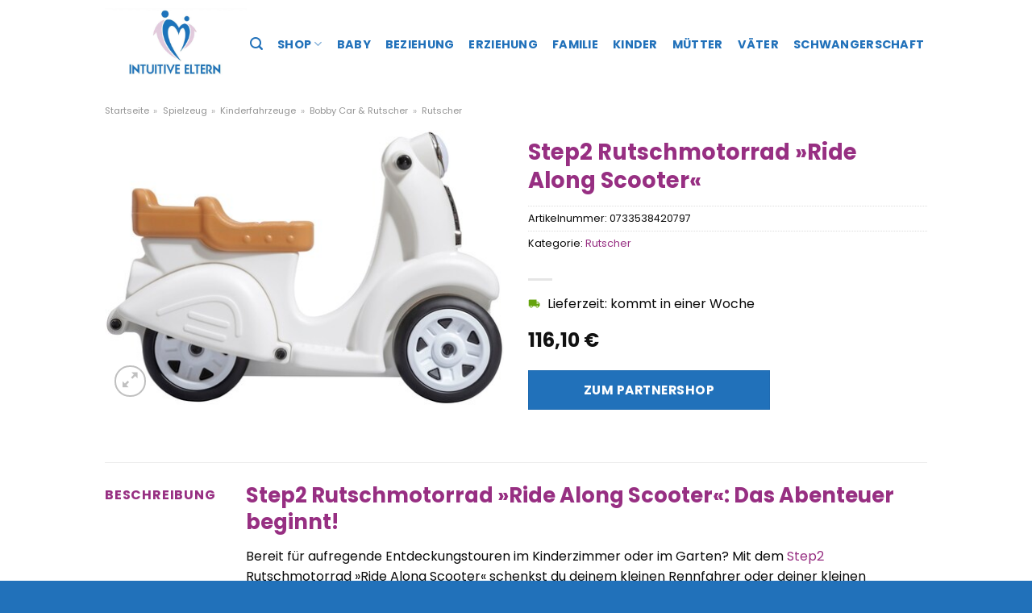

--- FILE ---
content_type: text/html; charset=UTF-8
request_url: https://www.intuitiveeltern.de/step2-rutschmotorrad-ride-along-scooter/
body_size: 27648
content:
<!DOCTYPE html>
<html lang="de" class="loading-site no-js">
<head><meta charset="UTF-8" /><script>if(navigator.userAgent.match(/MSIE|Internet Explorer/i)||navigator.userAgent.match(/Trident\/7\..*?rv:11/i)){var href=document.location.href;if(!href.match(/[?&]nowprocket/)){if(href.indexOf("?")==-1){if(href.indexOf("#")==-1){document.location.href=href+"?nowprocket=1"}else{document.location.href=href.replace("#","?nowprocket=1#")}}else{if(href.indexOf("#")==-1){document.location.href=href+"&nowprocket=1"}else{document.location.href=href.replace("#","&nowprocket=1#")}}}}</script><script>(()=>{class RocketLazyLoadScripts{constructor(){this.v="1.2.5.1",this.triggerEvents=["keydown","mousedown","mousemove","touchmove","touchstart","touchend","wheel"],this.userEventHandler=this.t.bind(this),this.touchStartHandler=this.i.bind(this),this.touchMoveHandler=this.o.bind(this),this.touchEndHandler=this.h.bind(this),this.clickHandler=this.u.bind(this),this.interceptedClicks=[],this.interceptedClickListeners=[],this.l(this),window.addEventListener("pageshow",(t=>{this.persisted=t.persisted,this.everythingLoaded&&this.m()})),document.addEventListener("DOMContentLoaded",(()=>{this.p()})),this.delayedScripts={normal:[],async:[],defer:[]},this.trash=[],this.allJQueries=[]}k(t){document.hidden?t.t():(this.triggerEvents.forEach((e=>window.addEventListener(e,t.userEventHandler,{passive:!0}))),window.addEventListener("touchstart",t.touchStartHandler,{passive:!0}),window.addEventListener("mousedown",t.touchStartHandler),document.addEventListener("visibilitychange",t.userEventHandler))}_(){this.triggerEvents.forEach((t=>window.removeEventListener(t,this.userEventHandler,{passive:!0}))),document.removeEventListener("visibilitychange",this.userEventHandler)}i(t){"HTML"!==t.target.tagName&&(window.addEventListener("touchend",this.touchEndHandler),window.addEventListener("mouseup",this.touchEndHandler),window.addEventListener("touchmove",this.touchMoveHandler,{passive:!0}),window.addEventListener("mousemove",this.touchMoveHandler),t.target.addEventListener("click",this.clickHandler),this.L(t.target,!0),this.M(t.target,"onclick","rocket-onclick"),this.C())}o(t){window.removeEventListener("touchend",this.touchEndHandler),window.removeEventListener("mouseup",this.touchEndHandler),window.removeEventListener("touchmove",this.touchMoveHandler,{passive:!0}),window.removeEventListener("mousemove",this.touchMoveHandler),t.target.removeEventListener("click",this.clickHandler),this.L(t.target,!1),this.M(t.target,"rocket-onclick","onclick"),this.O()}h(){window.removeEventListener("touchend",this.touchEndHandler),window.removeEventListener("mouseup",this.touchEndHandler),window.removeEventListener("touchmove",this.touchMoveHandler,{passive:!0}),window.removeEventListener("mousemove",this.touchMoveHandler)}u(t){t.target.removeEventListener("click",this.clickHandler),this.L(t.target,!1),this.M(t.target,"rocket-onclick","onclick"),this.interceptedClicks.push(t),t.preventDefault(),t.stopPropagation(),t.stopImmediatePropagation(),this.O()}D(){window.removeEventListener("touchstart",this.touchStartHandler,{passive:!0}),window.removeEventListener("mousedown",this.touchStartHandler),this.interceptedClicks.forEach((t=>{t.target.dispatchEvent(new MouseEvent("click",{view:t.view,bubbles:!0,cancelable:!0}))}))}l(t){EventTarget.prototype.addEventListenerBase=EventTarget.prototype.addEventListener,EventTarget.prototype.addEventListener=function(e,i,o){"click"!==e||t.windowLoaded||i===t.clickHandler||t.interceptedClickListeners.push({target:this,func:i,options:o}),(this||window).addEventListenerBase(e,i,o)}}L(t,e){this.interceptedClickListeners.forEach((i=>{i.target===t&&(e?t.removeEventListener("click",i.func,i.options):t.addEventListener("click",i.func,i.options))})),t.parentNode!==document.documentElement&&this.L(t.parentNode,e)}S(){return new Promise((t=>{this.T?this.O=t:t()}))}C(){this.T=!0}O(){this.T=!1}M(t,e,i){t.hasAttribute&&t.hasAttribute(e)&&(event.target.setAttribute(i,event.target.getAttribute(e)),event.target.removeAttribute(e))}t(){this._(this),"loading"===document.readyState?document.addEventListener("DOMContentLoaded",this.R.bind(this)):this.R()}p(){let t=[];document.querySelectorAll("script[type=rocketlazyloadscript][data-rocket-src]").forEach((e=>{let i=e.getAttribute("data-rocket-src");if(i&&0!==i.indexOf("data:")){0===i.indexOf("//")&&(i=location.protocol+i);try{const o=new URL(i).origin;o!==location.origin&&t.push({src:o,crossOrigin:e.crossOrigin||"module"===e.getAttribute("data-rocket-type")})}catch(t){}}})),t=[...new Map(t.map((t=>[JSON.stringify(t),t]))).values()],this.j(t,"preconnect")}async R(){this.lastBreath=Date.now(),this.P(this),this.F(this),this.q(),this.A(),this.I(),await this.U(this.delayedScripts.normal),await this.U(this.delayedScripts.defer),await this.U(this.delayedScripts.async);try{await this.W(),await this.H(this),await this.J()}catch(t){console.error(t)}window.dispatchEvent(new Event("rocket-allScriptsLoaded")),this.everythingLoaded=!0,this.S().then((()=>{this.D()})),this.N()}A(){document.querySelectorAll("script[type=rocketlazyloadscript]").forEach((t=>{t.hasAttribute("data-rocket-src")?t.hasAttribute("async")&&!1!==t.async?this.delayedScripts.async.push(t):t.hasAttribute("defer")&&!1!==t.defer||"module"===t.getAttribute("data-rocket-type")?this.delayedScripts.defer.push(t):this.delayedScripts.normal.push(t):this.delayedScripts.normal.push(t)}))}async B(t){if(await this.G(),!0!==t.noModule||!("noModule"in HTMLScriptElement.prototype))return new Promise((e=>{let i;function o(){(i||t).setAttribute("data-rocket-status","executed"),e()}try{if(navigator.userAgent.indexOf("Firefox/")>0||""===navigator.vendor)i=document.createElement("script"),[...t.attributes].forEach((t=>{let e=t.nodeName;"type"!==e&&("data-rocket-type"===e&&(e="type"),"data-rocket-src"===e&&(e="src"),i.setAttribute(e,t.nodeValue))})),t.text&&(i.text=t.text),i.hasAttribute("src")?(i.addEventListener("load",o),i.addEventListener("error",(function(){i.setAttribute("data-rocket-status","failed"),e()})),setTimeout((()=>{i.isConnected||e()}),1)):(i.text=t.text,o()),t.parentNode.replaceChild(i,t);else{const i=t.getAttribute("data-rocket-type"),n=t.getAttribute("data-rocket-src");i?(t.type=i,t.removeAttribute("data-rocket-type")):t.removeAttribute("type"),t.addEventListener("load",o),t.addEventListener("error",(function(){t.setAttribute("data-rocket-status","failed"),e()})),n?(t.removeAttribute("data-rocket-src"),t.src=n):t.src="data:text/javascript;base64,"+window.btoa(unescape(encodeURIComponent(t.text)))}}catch(i){t.setAttribute("data-rocket-status","failed"),e()}}));t.setAttribute("data-rocket-status","skipped")}async U(t){const e=t.shift();return e&&e.isConnected?(await this.B(e),this.U(t)):Promise.resolve()}I(){this.j([...this.delayedScripts.normal,...this.delayedScripts.defer,...this.delayedScripts.async],"preload")}j(t,e){var i=document.createDocumentFragment();t.forEach((t=>{const o=t.getAttribute&&t.getAttribute("data-rocket-src")||t.src;if(o){const n=document.createElement("link");n.href=o,n.rel=e,"preconnect"!==e&&(n.as="script"),t.getAttribute&&"module"===t.getAttribute("data-rocket-type")&&(n.crossOrigin=!0),t.crossOrigin&&(n.crossOrigin=t.crossOrigin),t.integrity&&(n.integrity=t.integrity),i.appendChild(n),this.trash.push(n)}})),document.head.appendChild(i)}P(t){let e={};function i(i,o){return e[o].eventsToRewrite.indexOf(i)>=0&&!t.everythingLoaded?"rocket-"+i:i}function o(t,o){!function(t){e[t]||(e[t]={originalFunctions:{add:t.addEventListener,remove:t.removeEventListener},eventsToRewrite:[]},t.addEventListener=function(){arguments[0]=i(arguments[0],t),e[t].originalFunctions.add.apply(t,arguments)},t.removeEventListener=function(){arguments[0]=i(arguments[0],t),e[t].originalFunctions.remove.apply(t,arguments)})}(t),e[t].eventsToRewrite.push(o)}function n(e,i){let o=e[i];e[i]=null,Object.defineProperty(e,i,{get:()=>o||function(){},set(n){t.everythingLoaded?o=n:e["rocket"+i]=o=n}})}o(document,"DOMContentLoaded"),o(window,"DOMContentLoaded"),o(window,"load"),o(window,"pageshow"),o(document,"readystatechange"),n(document,"onreadystatechange"),n(window,"onload"),n(window,"onpageshow")}F(t){let e;function i(e){return t.everythingLoaded?e:e.split(" ").map((t=>"load"===t||0===t.indexOf("load.")?"rocket-jquery-load":t)).join(" ")}function o(o){if(o&&o.fn&&!t.allJQueries.includes(o)){o.fn.ready=o.fn.init.prototype.ready=function(e){return t.domReadyFired?e.bind(document)(o):document.addEventListener("rocket-DOMContentLoaded",(()=>e.bind(document)(o))),o([])};const e=o.fn.on;o.fn.on=o.fn.init.prototype.on=function(){return this[0]===window&&("string"==typeof arguments[0]||arguments[0]instanceof String?arguments[0]=i(arguments[0]):"object"==typeof arguments[0]&&Object.keys(arguments[0]).forEach((t=>{const e=arguments[0][t];delete arguments[0][t],arguments[0][i(t)]=e}))),e.apply(this,arguments),this},t.allJQueries.push(o)}e=o}o(window.jQuery),Object.defineProperty(window,"jQuery",{get:()=>e,set(t){o(t)}})}async H(t){const e=document.querySelector("script[data-webpack]");e&&(await async function(){return new Promise((t=>{e.addEventListener("load",t),e.addEventListener("error",t)}))}(),await t.K(),await t.H(t))}async W(){this.domReadyFired=!0,await this.G(),document.dispatchEvent(new Event("rocket-readystatechange")),await this.G(),document.rocketonreadystatechange&&document.rocketonreadystatechange(),await this.G(),document.dispatchEvent(new Event("rocket-DOMContentLoaded")),await this.G(),window.dispatchEvent(new Event("rocket-DOMContentLoaded"))}async J(){await this.G(),document.dispatchEvent(new Event("rocket-readystatechange")),await this.G(),document.rocketonreadystatechange&&document.rocketonreadystatechange(),await this.G(),window.dispatchEvent(new Event("rocket-load")),await this.G(),window.rocketonload&&window.rocketonload(),await this.G(),this.allJQueries.forEach((t=>t(window).trigger("rocket-jquery-load"))),await this.G();const t=new Event("rocket-pageshow");t.persisted=this.persisted,window.dispatchEvent(t),await this.G(),window.rocketonpageshow&&window.rocketonpageshow({persisted:this.persisted}),this.windowLoaded=!0}m(){document.onreadystatechange&&document.onreadystatechange(),window.onload&&window.onload(),window.onpageshow&&window.onpageshow({persisted:this.persisted})}q(){const t=new Map;document.write=document.writeln=function(e){const i=document.currentScript;i||console.error("WPRocket unable to document.write this: "+e);const o=document.createRange(),n=i.parentElement;let s=t.get(i);void 0===s&&(s=i.nextSibling,t.set(i,s));const c=document.createDocumentFragment();o.setStart(c,0),c.appendChild(o.createContextualFragment(e)),n.insertBefore(c,s)}}async G(){Date.now()-this.lastBreath>45&&(await this.K(),this.lastBreath=Date.now())}async K(){return document.hidden?new Promise((t=>setTimeout(t))):new Promise((t=>requestAnimationFrame(t)))}N(){this.trash.forEach((t=>t.remove()))}static run(){const t=new RocketLazyLoadScripts;t.k(t)}}RocketLazyLoadScripts.run()})();</script>
	
	<link rel="profile" href="http://gmpg.org/xfn/11" />
	<link rel="pingback" href="https://www.intuitiveeltern.de/xmlrpc.php" />

	<script type="rocketlazyloadscript">(function(html){html.className = html.className.replace(/\bno-js\b/,'js')})(document.documentElement);</script>
<meta name='robots' content='index, follow, max-image-preview:large, max-snippet:-1, max-video-preview:-1' />
<link rel="preload" href="https://www.intuitiveeltern.de/wp-content/plugins/rate-my-post/public/css/fonts/ratemypost.ttf" type="font/ttf" as="font" crossorigin="anonymous"><meta name="viewport" content="width=device-width, initial-scale=1" />
	<!-- This site is optimized with the Yoast SEO plugin v26.6 - https://yoast.com/wordpress/plugins/seo/ -->
	<title>Step2 Rutschmotorrad »Ride Along Scooter« online kaufen bei Intuitiveeltern.de</title>
	<meta name="description" content="Hier sehr günstig Step2 Rutschmotorrad »Ride Along Scooter« online kaufen ✓ Intuitiveeltern.de - täglicher schneller Versand zu dir nach Hause ✓" />
	<link rel="canonical" href="https://www.intuitiveeltern.de/step2-rutschmotorrad-ride-along-scooter/" />
	<meta property="og:locale" content="de_DE" />
	<meta property="og:type" content="article" />
	<meta property="og:title" content="Step2 Rutschmotorrad »Ride Along Scooter« online kaufen bei Intuitiveeltern.de" />
	<meta property="og:description" content="Hier sehr günstig Step2 Rutschmotorrad »Ride Along Scooter« online kaufen ✓ Intuitiveeltern.de - täglicher schneller Versand zu dir nach Hause ✓" />
	<meta property="og:url" content="https://www.intuitiveeltern.de/step2-rutschmotorrad-ride-along-scooter/" />
	<meta property="og:site_name" content="IntuitiveEltern.de" />
	<meta property="article:modified_time" content="2025-05-14T09:42:52+00:00" />
	<meta property="og:image" content="https://www.intuitiveeltern.de/wp-content/uploads/2024/03/step2-rutschmotorrad-ride-along-scooter.jpg" />
	<meta property="og:image:width" content="500" />
	<meta property="og:image:height" content="344" />
	<meta property="og:image:type" content="image/jpeg" />
	<meta name="twitter:card" content="summary_large_image" />
	<script type="application/ld+json" class="yoast-schema-graph">{"@context":"https://schema.org","@graph":[{"@type":"WebPage","@id":"https://www.intuitiveeltern.de/step2-rutschmotorrad-ride-along-scooter/","url":"https://www.intuitiveeltern.de/step2-rutschmotorrad-ride-along-scooter/","name":"Step2 Rutschmotorrad »Ride Along Scooter« online kaufen bei Intuitiveeltern.de","isPartOf":{"@id":"https://www.intuitiveeltern.de/#website"},"primaryImageOfPage":{"@id":"https://www.intuitiveeltern.de/step2-rutschmotorrad-ride-along-scooter/#primaryimage"},"image":{"@id":"https://www.intuitiveeltern.de/step2-rutschmotorrad-ride-along-scooter/#primaryimage"},"thumbnailUrl":"https://www.intuitiveeltern.de/wp-content/uploads/2024/03/step2-rutschmotorrad-ride-along-scooter.jpg","datePublished":"2024-03-20T22:56:00+00:00","dateModified":"2025-05-14T09:42:52+00:00","description":"Hier sehr günstig Step2 Rutschmotorrad »Ride Along Scooter« online kaufen ✓ Intuitiveeltern.de - täglicher schneller Versand zu dir nach Hause ✓","breadcrumb":{"@id":"https://www.intuitiveeltern.de/step2-rutschmotorrad-ride-along-scooter/#breadcrumb"},"inLanguage":"de","potentialAction":[{"@type":"ReadAction","target":["https://www.intuitiveeltern.de/step2-rutschmotorrad-ride-along-scooter/"]}]},{"@type":"ImageObject","inLanguage":"de","@id":"https://www.intuitiveeltern.de/step2-rutschmotorrad-ride-along-scooter/#primaryimage","url":"https://www.intuitiveeltern.de/wp-content/uploads/2024/03/step2-rutschmotorrad-ride-along-scooter.jpg","contentUrl":"https://www.intuitiveeltern.de/wp-content/uploads/2024/03/step2-rutschmotorrad-ride-along-scooter.jpg","width":500,"height":344,"caption":"Step2 Rutschmotorrad »Ride Along Scooter«"},{"@type":"BreadcrumbList","@id":"https://www.intuitiveeltern.de/step2-rutschmotorrad-ride-along-scooter/#breadcrumb","itemListElement":[{"@type":"ListItem","position":1,"name":"Startseite","item":"https://www.intuitiveeltern.de/"},{"@type":"ListItem","position":2,"name":"Shop","item":"https://www.intuitiveeltern.de/shop/"},{"@type":"ListItem","position":3,"name":"Step2 Rutschmotorrad »Ride Along Scooter«"}]},{"@type":"WebSite","@id":"https://www.intuitiveeltern.de/#website","url":"https://www.intuitiveeltern.de/","name":"IntuitiveEltern.de","description":"Dein Eltern Magazin","publisher":{"@id":"https://www.intuitiveeltern.de/#organization"},"potentialAction":[{"@type":"SearchAction","target":{"@type":"EntryPoint","urlTemplate":"https://www.intuitiveeltern.de/?s={search_term_string}"},"query-input":{"@type":"PropertyValueSpecification","valueRequired":true,"valueName":"search_term_string"}}],"inLanguage":"de"},{"@type":"Organization","@id":"https://www.intuitiveeltern.de/#organization","name":"IntuitiveEltern.de","url":"https://www.intuitiveeltern.de/","logo":{"@type":"ImageObject","inLanguage":"de","@id":"https://www.intuitiveeltern.de/#/schema/logo/image/","url":"https://www.intuitiveeltern.de/wp-content/uploads/2019/08/Intuitive-Eltern_Logo_cut.jpg","contentUrl":"https://www.intuitiveeltern.de/wp-content/uploads/2019/08/Intuitive-Eltern_Logo_cut.jpg","width":2560,"height":1294,"caption":"IntuitiveEltern.de"},"image":{"@id":"https://www.intuitiveeltern.de/#/schema/logo/image/"}}]}</script>
	<!-- / Yoast SEO plugin. -->



<link rel='prefetch' href='https://www.intuitiveeltern.de/wp-content/themes/flatsome/assets/js/flatsome.js?ver=a0a7aee297766598a20e' />
<link rel='prefetch' href='https://www.intuitiveeltern.de/wp-content/themes/flatsome/assets/js/chunk.slider.js?ver=3.18.6' />
<link rel='prefetch' href='https://www.intuitiveeltern.de/wp-content/themes/flatsome/assets/js/chunk.popups.js?ver=3.18.6' />
<link rel='prefetch' href='https://www.intuitiveeltern.de/wp-content/themes/flatsome/assets/js/chunk.tooltips.js?ver=3.18.6' />
<link rel='prefetch' href='https://www.intuitiveeltern.de/wp-content/themes/flatsome/assets/js/woocommerce.js?ver=49415fe6a9266f32f1f2' />
<style id='wp-img-auto-sizes-contain-inline-css' type='text/css'>
img:is([sizes=auto i],[sizes^="auto," i]){contain-intrinsic-size:3000px 1500px}
/*# sourceURL=wp-img-auto-sizes-contain-inline-css */
</style>
<link data-minify="1" rel='stylesheet' id='maintenanceLayer-css' href='https://www.intuitiveeltern.de/wp-content/cache/min/1/wp-content/plugins/dailylead_maintenance/css/layer.css?ver=1765575118' type='text/css' media='all' />
<link data-minify="1" rel='stylesheet' id='rate-my-post-css' href='https://www.intuitiveeltern.de/wp-content/cache/min/1/wp-content/plugins/rate-my-post/public/css/rate-my-post.css?ver=1765575118' type='text/css' media='all' />
<style id='rate-my-post-inline-css' type='text/css'>
.rmp-widgets-container p {  font-size: 12px;}.rmp-rating-widget .rmp-icon--ratings {  font-size: 12px;}
/*# sourceURL=rate-my-post-inline-css */
</style>
<link rel='stylesheet' id='photoswipe-css' href='https://www.intuitiveeltern.de/wp-content/plugins/woocommerce/assets/css/photoswipe/photoswipe.min.css?ver=9.4.1' type='text/css' media='all' />
<link rel='stylesheet' id='photoswipe-default-skin-css' href='https://www.intuitiveeltern.de/wp-content/plugins/woocommerce/assets/css/photoswipe/default-skin/default-skin.min.css?ver=9.4.1' type='text/css' media='all' />
<style id='woocommerce-inline-inline-css' type='text/css'>
.woocommerce form .form-row .required { visibility: visible; }
/*# sourceURL=woocommerce-inline-inline-css */
</style>
<link data-minify="1" rel='stylesheet' id='flatsome-main-css' href='https://www.intuitiveeltern.de/wp-content/cache/min/1/wp-content/themes/flatsome/assets/css/flatsome.css?ver=1765575118' type='text/css' media='all' />
<style id='flatsome-main-inline-css' type='text/css'>
@font-face {
				font-family: "fl-icons";
				font-display: block;
				src: url(https://www.intuitiveeltern.de/wp-content/themes/flatsome/assets/css/icons/fl-icons.eot?v=3.18.6);
				src:
					url(https://www.intuitiveeltern.de/wp-content/themes/flatsome/assets/css/icons/fl-icons.eot#iefix?v=3.18.6) format("embedded-opentype"),
					url(https://www.intuitiveeltern.de/wp-content/themes/flatsome/assets/css/icons/fl-icons.woff2?v=3.18.6) format("woff2"),
					url(https://www.intuitiveeltern.de/wp-content/themes/flatsome/assets/css/icons/fl-icons.ttf?v=3.18.6) format("truetype"),
					url(https://www.intuitiveeltern.de/wp-content/themes/flatsome/assets/css/icons/fl-icons.woff?v=3.18.6) format("woff"),
					url(https://www.intuitiveeltern.de/wp-content/themes/flatsome/assets/css/icons/fl-icons.svg?v=3.18.6#fl-icons) format("svg");
			}
/*# sourceURL=flatsome-main-inline-css */
</style>
<link data-minify="1" rel='stylesheet' id='flatsome-shop-css' href='https://www.intuitiveeltern.de/wp-content/cache/min/1/wp-content/themes/flatsome/assets/css/flatsome-shop.css?ver=1765575118' type='text/css' media='all' />
<script data-minify="1" type="text/javascript" src="https://www.intuitiveeltern.de/wp-content/cache/min/1/wp-content/plugins/dailylead_maintenance/js/layerShow.js?ver=1765575118" id="maintenanceLayerShow-js" defer></script>
<script data-minify="1" type="text/javascript" src="https://www.intuitiveeltern.de/wp-content/cache/min/1/wp-content/plugins/dailylead_maintenance/js/layer.js?ver=1765575118" id="maintenanceLayer-js" defer></script>
<script type="rocketlazyloadscript" data-rocket-type="text/javascript" data-rocket-src="https://www.intuitiveeltern.de/wp-includes/js/jquery/jquery.min.js?ver=3.7.1" id="jquery-core-js" defer></script>
<script type="rocketlazyloadscript" data-rocket-type="text/javascript" data-rocket-src="https://www.intuitiveeltern.de/wp-content/plugins/woocommerce/assets/js/jquery-blockui/jquery.blockUI.min.js?ver=2.7.0-wc.9.4.1" id="jquery-blockui-js" data-wp-strategy="defer" defer></script>
<script type="text/javascript" id="wc-add-to-cart-js-extra">
/* <![CDATA[ */
var wc_add_to_cart_params = {"ajax_url":"/wp-admin/admin-ajax.php","wc_ajax_url":"/?wc-ajax=%%endpoint%%","i18n_view_cart":"Warenkorb anzeigen","cart_url":"https://www.intuitiveeltern.de","is_cart":"","cart_redirect_after_add":"no"};
//# sourceURL=wc-add-to-cart-js-extra
/* ]]> */
</script>
<script type="rocketlazyloadscript" data-rocket-type="text/javascript" data-rocket-src="https://www.intuitiveeltern.de/wp-content/plugins/woocommerce/assets/js/frontend/add-to-cart.min.js?ver=9.4.1" id="wc-add-to-cart-js" defer="defer" data-wp-strategy="defer"></script>
<script type="rocketlazyloadscript" data-rocket-type="text/javascript" data-rocket-src="https://www.intuitiveeltern.de/wp-content/plugins/woocommerce/assets/js/photoswipe/photoswipe.min.js?ver=4.1.1-wc.9.4.1" id="photoswipe-js" defer="defer" data-wp-strategy="defer"></script>
<script type="rocketlazyloadscript" data-rocket-type="text/javascript" data-rocket-src="https://www.intuitiveeltern.de/wp-content/plugins/woocommerce/assets/js/photoswipe/photoswipe-ui-default.min.js?ver=4.1.1-wc.9.4.1" id="photoswipe-ui-default-js" defer="defer" data-wp-strategy="defer"></script>
<script type="text/javascript" id="wc-single-product-js-extra">
/* <![CDATA[ */
var wc_single_product_params = {"i18n_required_rating_text":"Bitte w\u00e4hle eine Bewertung","review_rating_required":"yes","flexslider":{"rtl":false,"animation":"slide","smoothHeight":true,"directionNav":false,"controlNav":"thumbnails","slideshow":false,"animationSpeed":500,"animationLoop":false,"allowOneSlide":false},"zoom_enabled":"","zoom_options":[],"photoswipe_enabled":"1","photoswipe_options":{"shareEl":false,"closeOnScroll":false,"history":false,"hideAnimationDuration":0,"showAnimationDuration":0},"flexslider_enabled":""};
//# sourceURL=wc-single-product-js-extra
/* ]]> */
</script>
<script type="rocketlazyloadscript" data-rocket-type="text/javascript" data-rocket-src="https://www.intuitiveeltern.de/wp-content/plugins/woocommerce/assets/js/frontend/single-product.min.js?ver=9.4.1" id="wc-single-product-js" defer="defer" data-wp-strategy="defer"></script>
<script type="rocketlazyloadscript" data-rocket-type="text/javascript" data-rocket-src="https://www.intuitiveeltern.de/wp-content/plugins/woocommerce/assets/js/js-cookie/js.cookie.min.js?ver=2.1.4-wc.9.4.1" id="js-cookie-js" data-wp-strategy="defer" defer></script>
<style type="text/css">.aawp .aawp-tb__row--highlight{background-color:#256aaf;}.aawp .aawp-tb__row--highlight{color:#256aaf;}.aawp .aawp-tb__row--highlight a{color:#256aaf;}</style><style type="text/css">																		.aawp-button{background: #972f82 !important}																				</style><style>.woocommerce-product-gallery{ opacity: 1 !important; }</style><script type="rocketlazyloadscript">
  var _paq = window._paq = window._paq || [];
  /* tracker methods like "setCustomDimension" should be called before "trackPageView" */
  _paq.push(['trackPageView']);
  _paq.push(['enableLinkTracking']);
  (function() {
    var u="//stats.dailylead.de/";
    _paq.push(['setTrackerUrl', u+'matomo.php']);
    _paq.push(['setSiteId', '41']);
    var d=document, g=d.createElement('script'), s=d.getElementsByTagName('script')[0];
    g.async=true; g.src=u+'matomo.js'; s.parentNode.insertBefore(g,s);
  })();
</script>	<noscript><style>.woocommerce-product-gallery{ opacity: 1 !important; }</style></noscript>
	<style class='wp-fonts-local' type='text/css'>
@font-face{font-family:Inter;font-style:normal;font-weight:300 900;font-display:fallback;src:url('https://www.intuitiveeltern.de/wp-content/plugins/woocommerce/assets/fonts/Inter-VariableFont_slnt,wght.woff2') format('woff2');font-stretch:normal;}
@font-face{font-family:Cardo;font-style:normal;font-weight:400;font-display:fallback;src:url('https://www.intuitiveeltern.de/wp-content/plugins/woocommerce/assets/fonts/cardo_normal_400.woff2') format('woff2');}
</style>
<link rel="icon" href="https://www.intuitiveeltern.de/wp-content/uploads/2019/07/cropped-favicon-32x32.jpg" sizes="32x32" />
<link rel="icon" href="https://www.intuitiveeltern.de/wp-content/uploads/2019/07/cropped-favicon-192x192.jpg" sizes="192x192" />
<link rel="apple-touch-icon" href="https://www.intuitiveeltern.de/wp-content/uploads/2019/07/cropped-favicon-180x180.jpg" />
<meta name="msapplication-TileImage" content="https://www.intuitiveeltern.de/wp-content/uploads/2019/07/cropped-favicon-270x270.jpg" />
<style id="custom-css" type="text/css">:root {--primary-color: #2171ba;--fs-color-primary: #2171ba;--fs-color-secondary: #2171ba;--fs-color-success: #7a9c59;--fs-color-alert: #b20000;--fs-experimental-link-color: #972f82;--fs-experimental-link-color-hover: #000000;}.tooltipster-base {--tooltip-color: #fff;--tooltip-bg-color: #000;}.off-canvas-right .mfp-content, .off-canvas-left .mfp-content {--drawer-width: 300px;}.off-canvas .mfp-content.off-canvas-cart {--drawer-width: 360px;}.container-width, .full-width .ubermenu-nav, .container, .row{max-width: 1050px}.row.row-collapse{max-width: 1020px}.row.row-small{max-width: 1042.5px}.row.row-large{max-width: 1080px}.header-main{height: 109px}#logo img{max-height: 109px}#logo{width:176px;}.header-bottom{min-height: 55px}.header-top{min-height: 30px}.transparent .header-main{height: 91px}.transparent #logo img{max-height: 91px}.has-transparent + .page-title:first-of-type,.has-transparent + #main > .page-title,.has-transparent + #main > div > .page-title,.has-transparent + #main .page-header-wrapper:first-of-type .page-title{padding-top: 91px;}.header.show-on-scroll,.stuck .header-main{height:70px!important}.stuck #logo img{max-height: 70px!important}.header-bottom {background-color: #f1f1f1}.header-main .nav > li > a{line-height: 16px }@media (max-width: 549px) {.header-main{height: 70px}#logo img{max-height: 70px}}.nav-dropdown{font-size:100%}body{color: #0a0a0a}h1,h2,h3,h4,h5,h6,.heading-font{color: #972f82;}body{font-size: 100%;}body{font-family: Poppins, sans-serif;}body {font-weight: 400;font-style: normal;}.nav > li > a {font-family: Poppins, sans-serif;}.mobile-sidebar-levels-2 .nav > li > ul > li > a {font-family: Poppins, sans-serif;}.nav > li > a,.mobile-sidebar-levels-2 .nav > li > ul > li > a {font-weight: 700;font-style: normal;}h1,h2,h3,h4,h5,h6,.heading-font, .off-canvas-center .nav-sidebar.nav-vertical > li > a{font-family: Poppins, sans-serif;}h1,h2,h3,h4,h5,h6,.heading-font,.banner h1,.banner h2 {font-weight: 700;font-style: normal;}.alt-font{font-family: Lato, sans-serif;}.alt-font {font-weight: 400!important;font-style: normal!important;}.header:not(.transparent) .header-nav-main.nav > li > a {color: #2171ba;}.header:not(.transparent) .header-nav-main.nav > li > a:hover,.header:not(.transparent) .header-nav-main.nav > li.active > a,.header:not(.transparent) .header-nav-main.nav > li.current > a,.header:not(.transparent) .header-nav-main.nav > li > a.active,.header:not(.transparent) .header-nav-main.nav > li > a.current{color: #2171ba;}.header-nav-main.nav-line-bottom > li > a:before,.header-nav-main.nav-line-grow > li > a:before,.header-nav-main.nav-line > li > a:before,.header-nav-main.nav-box > li > a:hover,.header-nav-main.nav-box > li.active > a,.header-nav-main.nav-pills > li > a:hover,.header-nav-main.nav-pills > li.active > a{color:#FFF!important;background-color: #2171ba;}.widget:where(:not(.widget_shopping_cart)) a{color: #000000;}.widget:where(:not(.widget_shopping_cart)) a:hover{color: #972f82;}.widget .tagcloud a:hover{border-color: #972f82; background-color: #972f82;}.has-equal-box-heights .box-image {padding-top: 100%;}@media screen and (min-width: 550px){.products .box-vertical .box-image{min-width: 300px!important;width: 300px!important;}}.header-main .social-icons,.header-main .cart-icon strong,.header-main .menu-title,.header-main .header-button > .button.is-outline,.header-main .nav > li > a > i:not(.icon-angle-down){color: #2171ba!important;}.header-main .header-button > .button.is-outline,.header-main .cart-icon strong:after,.header-main .cart-icon strong{border-color: #2171ba!important;}.header-main .header-button > .button:not(.is-outline){background-color: #2171ba!important;}.header-main .current-dropdown .cart-icon strong,.header-main .header-button > .button:hover,.header-main .header-button > .button:hover i,.header-main .header-button > .button:hover span{color:#FFF!important;}.header-main .menu-title:hover,.header-main .social-icons a:hover,.header-main .header-button > .button.is-outline:hover,.header-main .nav > li > a:hover > i:not(.icon-angle-down){color: #2171ba!important;}.header-main .current-dropdown .cart-icon strong,.header-main .header-button > .button:hover{background-color: #2171ba!important;}.header-main .current-dropdown .cart-icon strong:after,.header-main .current-dropdown .cart-icon strong,.header-main .header-button > .button:hover{border-color: #2171ba!important;}.footer-2{background-color: #1e73be}.absolute-footer, html{background-color: #2171ba}.page-title-small + main .product-container > .row{padding-top:0;}.nav-vertical-fly-out > li + li {border-top-width: 1px; border-top-style: solid;}/* Custom CSS */.widget.flatsome_recent_posts .recent-blog-posts-li .post_comments {display: none;}.aawp .aawp-product--horizontal .aawp-product__content {margin-bottom: 15px;}.aawp .aawp-button, .aawp-button {padding: 15px 20px 15px 20px !important;font-size: 17px !important;font-weight: 700 !important;border: 0px solid transparent !important;}.aawp .aawp-button.aawp-button--blue, .aawp-button.aawp-button--blue,.aawp .aawp-button.aawp-button--blue:focus, .aawp .aawp-button.aawp-button--blue:hover, .aawp-button.aawp-button--blue:focus, .aawp-button.aawp-button--blue:hover {border: 0px solid #3498db!important;}.aawp .aawp-product--horizontal .aawp-product__title {text-decoration: underline;}.header-vertical-menu__fly-out .current-dropdown.menu-item .nav-dropdown {display: block;}.header-vertical-menu__opener {font-size: initial;}.off-canvas-right .mfp-content, .off-canvas-left .mfp-content {max-width: 320px;width:100%}.off-canvas-left.mfp-ready .mfp-close {color: black;}.product-summary .woocommerce-Price-currencySymbol {font-size: inherit;vertical-align: inherit;margin-top: inherit;}.product-section-title-related {text-align: center;padding-top: 45px;}.yith-wcwl-add-to-wishlist {margin-top: 10px;margin-bottom: 30px;}.page-title {margin-top: 20px;}@media screen and (min-width: 850px) {.page-title-inner {padding-top: 0;min-height: auto;}}/*** START Sticky Banner ***/.sticky-add-to-cart__product img {display: none;}.sticky-add-to-cart__product .product-title-small {display: none;}.sticky-add-to-cart--active .cart {padding-top: 5px;padding-bottom: 5px;max-width: 250px;flex-grow: 1;font-size: smaller;margin-bottom: 0;}.sticky-add-to-cart.sticky-add-to-cart--active .single_add_to_cart_button{margin: 0;padding-top: 10px;padding-bottom: 10px;border-radius: 99px;width: 100%;line-height: 1.5;}.single_add_to_cart_button,.sticky-add-to-cart:not(.sticky-add-to-cart--active) .single_add_to_cart_button {padding: 5px;max-width: 300px;width:100%;margin:0;}.sticky-add-to-cart--active {-webkit-backdrop-filter: blur(7px);backdrop-filter: blur(7px);display: flex;justify-content: center;padding: 3px 10px;}.sticky-add-to-cart__product .product-title-small {height: 14px;overflow: hidden;}.sticky-add-to-cart--active .woocommerce-variation-price, .sticky-add-to-cart--active .product-page-price {font-size: 24px;}.sticky-add-to-cart--active .price del {font-size: 50%;margin-bottom: 4px;}.sticky-add-to-cart--active .price del::after {width: 50%;}.sticky-add-to-cart__product {margin-right: 5px;}/*** END Sticky Banner ***/.yadore {display: grid;grid-template-columns: repeat(4,minmax(0,1fr));gap:1rem;}.col-4 .yadore {display: grid;grid-template-columns: repeat(4,minmax(0,1fr));gap:1rem;}.yadore .yadore-item {background: #fff;border-radius: 15px;}.yadore .yadore-item li.delivery_time,.yadore .yadore-item li.stock_status,.yadore .yadore-item li.stock_status.nicht {list-style-type: none;padding: 0px 0 0px 24px;margin: 0px!important;}.yadore .yadore-item img:not(.logo) {min-height: 170px;max-height: 170px;}.yadore .yadore-item img.logo {max-width: 70px;max-height: 30px;}.ayo-logo-name {margin-top: 12px;display: block;white-space: nowrap;font-size: xx-small;}.product-info {display: flex;flex-direction: column;padding-bottom: 0;}.product-info.product-title {order: 1;}.product-info .is-divider {order: 2;}.product-info .product-short-description {order: 3;}.product-info .product-short-description li {list-style-type: none;padding: 0px 0 0px 24px;margin: 0px 0px 3px 0px!important;}li.delivery_time,.product-info .product-short-description li.delivery_time {background: url([data-uri]) no-repeat left center;}li.delivery_time,.product-info .product-short-description li.delivery_time {background: url([data-uri]) no-repeat left center;}li.stock_status,.product-info .product-short-description li.stock_status {background: url([data-uri]) no-repeat left center;}li.stock_status.nicht,.product-info .product-short-description li.stock_status.nicht {background: url([data-uri]) no-repeat left center;}.product-info .price-wrapper {order: 4;}.product-info .price-wrapper .price {margin: 0;}.product-info .cart,.product-info .sticky-add-to-cart-wrapper {order:5;margin: 25px 0;}.product-info .yith-wcwl-add-to-wishlist {order: 6;margin: 0;}.overflow-hidden { overflow: hidden;}.overflow-hidden.banner h3 {line-height: 0;}.nowrap { white-space: nowrap;}.height-40 {height: 40px !important;}.m-0 {margin: 0 !important;}a.stretched-link:after {position: absolute;top: 0;right: 0;bottom: 0;left: 0;pointer-events: auto;content: "";background-color: rgba(0,0,0,0.0);z-index: 1;}.z-index-0 {z-index: 0;}.z-index-10 {z-index: 10;}.price del {text-decoration-line: none;position: relative;}.price del::after {content: '';position: absolute;border-top: 2px solid red;width: 100%;height: 100%;left: 0;transform: rotate(-10deg);top: 50%;}.product-small.box .box-image .image-cover img {object-fit: contain;}.product-small.box .box-image {text-align: center;}.product-small.box .box-text .title-wrapper {max-height: 75px;overflow: hidden;margin-bottom: 15px;}.woocommerce-product-gallery__wrapper .woocommerce-product-gallery__image a img {max-height: 420px;width: auto;margin: 0 auto;display: block;}.has-equal-box-heights .box-image img {-o-object-fit: contain;object-fit: contain;}/* START Mobile Menu */.off-canvas-left .mfp-content, .off-canvas-right .mfp-content {width: 85%;max-width: 360px;}.off-canvas-left .mfp-content .nav>li>a, .off-canvas-right .mfp-content .nav>li>a,.mobile-sidebar-levels-2 .nav-slide>li>.sub-menu>li:not(.nav-slide-header)>a, .mobile-sidebar-levels-2 .nav-slide>li>ul.children>li:not(.nav-slide-header)>a {font-size: 1.1em;color: #000;}.mobile-sidebar-levels-2 .nav-slide>li>.sub-menu>li:not(.nav-slide-header)>a, .mobile-sidebar-levels-2 .nav-slide>li>ul.children>li:not(.nav-slide-header)>a {text-transform: none;}/* END Mobile Menu *//*** START MENU frühes umschalten auf MobileCSS ***/@media (min-width: 850px) and (max-width: 1100px) {header [data-show=show-for-medium], header .show-for-medium {display: block !important;}}@media (max-width: 1100px) {header [data-show=hide-for-medium], header .hide-for-medium {display: none !important;}.medium-logo-center .logo {-webkit-box-ordinal-group: 2;-ms-flex-order: 2;order: 2;}header .show-for-medium.flex-right {-webkit-box-ordinal-group: 3;-ms-flex-order: 3;order: 3;}.medium-logo-center .logo img {margin: 0 auto;}}/*** END MENUfrühes umschalten auf MobileCSS ***/#masthead .flex-left .header-nav.header-nav-main.nav.nav-left {-webkit-box-pack: center;-ms-flex-pack: center;justify-content: center;}.logo-left .logo {margin-left: 0;margin-right: 0px;}.product-title a {color: #000000;}.product-title a:hover {color: var(--fs-experimental-link-color);}/* Custom CSS Tablet */@media (max-width: 849px){.nav li a,.nav-vertical>li>ul li a,.nav-slide-header .toggle,.mobile-sidebar-levels-2 .nav-slide>li>ul.children>li>a, .mobile-sidebar-levels-2 .nav-slide>li>.sub-menu>li>a {color: #000 !important;opacity: 1;}/*** START Sticky Banner ***/.sticky-add-to-cart--active {justify-content: space-between;font-size: .9em;}/*** END Sticky Banner ***/.post-title.is-large {font-size: 1.75em;}}/* Custom CSS Mobile */@media (max-width: 549px){.aawp .aawp-button, .aawp-button {font-size: 16px;padding: 12px;width: 100%;}/*** START Sticky Banner ***/.sticky-add-to-cart:not(.sticky-add-to-cart--active) {width: 100% !important;max-width: 100%;}.sticky-add-to-cart:not(.sticky-add-to-cart--active) .single_add_to_cart_button {padding: 5px 25px;max-width: 100%;}/*** END Sticky Banner ***/.single_add_to_cart_button {padding: 5px 25px;max-width: 100%;width: 100%;}.yadore,.col-4 .yadore {grid-template-columns: repeat(1,minmax(0,1fr));}}.label-new.menu-item > a:after{content:"Neu";}.label-hot.menu-item > a:after{content:"Hot";}.label-sale.menu-item > a:after{content:"Aktion";}.label-popular.menu-item > a:after{content:"Beliebt";}</style><style id="kirki-inline-styles">/* devanagari */
@font-face {
  font-family: 'Poppins';
  font-style: normal;
  font-weight: 400;
  font-display: swap;
  src: url(https://www.intuitiveeltern.de/wp-content/fonts/poppins/pxiEyp8kv8JHgFVrJJbecmNE.woff2) format('woff2');
  unicode-range: U+0900-097F, U+1CD0-1CF9, U+200C-200D, U+20A8, U+20B9, U+20F0, U+25CC, U+A830-A839, U+A8E0-A8FF, U+11B00-11B09;
}
/* latin-ext */
@font-face {
  font-family: 'Poppins';
  font-style: normal;
  font-weight: 400;
  font-display: swap;
  src: url(https://www.intuitiveeltern.de/wp-content/fonts/poppins/pxiEyp8kv8JHgFVrJJnecmNE.woff2) format('woff2');
  unicode-range: U+0100-02BA, U+02BD-02C5, U+02C7-02CC, U+02CE-02D7, U+02DD-02FF, U+0304, U+0308, U+0329, U+1D00-1DBF, U+1E00-1E9F, U+1EF2-1EFF, U+2020, U+20A0-20AB, U+20AD-20C0, U+2113, U+2C60-2C7F, U+A720-A7FF;
}
/* latin */
@font-face {
  font-family: 'Poppins';
  font-style: normal;
  font-weight: 400;
  font-display: swap;
  src: url(https://www.intuitiveeltern.de/wp-content/fonts/poppins/pxiEyp8kv8JHgFVrJJfecg.woff2) format('woff2');
  unicode-range: U+0000-00FF, U+0131, U+0152-0153, U+02BB-02BC, U+02C6, U+02DA, U+02DC, U+0304, U+0308, U+0329, U+2000-206F, U+20AC, U+2122, U+2191, U+2193, U+2212, U+2215, U+FEFF, U+FFFD;
}
/* devanagari */
@font-face {
  font-family: 'Poppins';
  font-style: normal;
  font-weight: 700;
  font-display: swap;
  src: url(https://www.intuitiveeltern.de/wp-content/fonts/poppins/pxiByp8kv8JHgFVrLCz7Z11lFc-K.woff2) format('woff2');
  unicode-range: U+0900-097F, U+1CD0-1CF9, U+200C-200D, U+20A8, U+20B9, U+20F0, U+25CC, U+A830-A839, U+A8E0-A8FF, U+11B00-11B09;
}
/* latin-ext */
@font-face {
  font-family: 'Poppins';
  font-style: normal;
  font-weight: 700;
  font-display: swap;
  src: url(https://www.intuitiveeltern.de/wp-content/fonts/poppins/pxiByp8kv8JHgFVrLCz7Z1JlFc-K.woff2) format('woff2');
  unicode-range: U+0100-02BA, U+02BD-02C5, U+02C7-02CC, U+02CE-02D7, U+02DD-02FF, U+0304, U+0308, U+0329, U+1D00-1DBF, U+1E00-1E9F, U+1EF2-1EFF, U+2020, U+20A0-20AB, U+20AD-20C0, U+2113, U+2C60-2C7F, U+A720-A7FF;
}
/* latin */
@font-face {
  font-family: 'Poppins';
  font-style: normal;
  font-weight: 700;
  font-display: swap;
  src: url(https://www.intuitiveeltern.de/wp-content/fonts/poppins/pxiByp8kv8JHgFVrLCz7Z1xlFQ.woff2) format('woff2');
  unicode-range: U+0000-00FF, U+0131, U+0152-0153, U+02BB-02BC, U+02C6, U+02DA, U+02DC, U+0304, U+0308, U+0329, U+2000-206F, U+20AC, U+2122, U+2191, U+2193, U+2212, U+2215, U+FEFF, U+FFFD;
}/* latin-ext */
@font-face {
  font-family: 'Lato';
  font-style: normal;
  font-weight: 400;
  font-display: swap;
  src: url(https://www.intuitiveeltern.de/wp-content/fonts/lato/S6uyw4BMUTPHjxAwXjeu.woff2) format('woff2');
  unicode-range: U+0100-02BA, U+02BD-02C5, U+02C7-02CC, U+02CE-02D7, U+02DD-02FF, U+0304, U+0308, U+0329, U+1D00-1DBF, U+1E00-1E9F, U+1EF2-1EFF, U+2020, U+20A0-20AB, U+20AD-20C0, U+2113, U+2C60-2C7F, U+A720-A7FF;
}
/* latin */
@font-face {
  font-family: 'Lato';
  font-style: normal;
  font-weight: 400;
  font-display: swap;
  src: url(https://www.intuitiveeltern.de/wp-content/fonts/lato/S6uyw4BMUTPHjx4wXg.woff2) format('woff2');
  unicode-range: U+0000-00FF, U+0131, U+0152-0153, U+02BB-02BC, U+02C6, U+02DA, U+02DC, U+0304, U+0308, U+0329, U+2000-206F, U+20AC, U+2122, U+2191, U+2193, U+2212, U+2215, U+FEFF, U+FFFD;
}</style><noscript><style id="rocket-lazyload-nojs-css">.rll-youtube-player, [data-lazy-src]{display:none !important;}</style></noscript><link data-minify="1" rel='stylesheet' id='wc-blocks-style-css' href='https://www.intuitiveeltern.de/wp-content/cache/min/1/wp-content/plugins/woocommerce/assets/client/blocks/wc-blocks.css?ver=1765575118' type='text/css' media='all' />
<style id='global-styles-inline-css' type='text/css'>
:root{--wp--preset--aspect-ratio--square: 1;--wp--preset--aspect-ratio--4-3: 4/3;--wp--preset--aspect-ratio--3-4: 3/4;--wp--preset--aspect-ratio--3-2: 3/2;--wp--preset--aspect-ratio--2-3: 2/3;--wp--preset--aspect-ratio--16-9: 16/9;--wp--preset--aspect-ratio--9-16: 9/16;--wp--preset--color--black: #000000;--wp--preset--color--cyan-bluish-gray: #abb8c3;--wp--preset--color--white: #ffffff;--wp--preset--color--pale-pink: #f78da7;--wp--preset--color--vivid-red: #cf2e2e;--wp--preset--color--luminous-vivid-orange: #ff6900;--wp--preset--color--luminous-vivid-amber: #fcb900;--wp--preset--color--light-green-cyan: #7bdcb5;--wp--preset--color--vivid-green-cyan: #00d084;--wp--preset--color--pale-cyan-blue: #8ed1fc;--wp--preset--color--vivid-cyan-blue: #0693e3;--wp--preset--color--vivid-purple: #9b51e0;--wp--preset--color--primary: #2171ba;--wp--preset--color--secondary: #2171ba;--wp--preset--color--success: #7a9c59;--wp--preset--color--alert: #b20000;--wp--preset--gradient--vivid-cyan-blue-to-vivid-purple: linear-gradient(135deg,rgb(6,147,227) 0%,rgb(155,81,224) 100%);--wp--preset--gradient--light-green-cyan-to-vivid-green-cyan: linear-gradient(135deg,rgb(122,220,180) 0%,rgb(0,208,130) 100%);--wp--preset--gradient--luminous-vivid-amber-to-luminous-vivid-orange: linear-gradient(135deg,rgb(252,185,0) 0%,rgb(255,105,0) 100%);--wp--preset--gradient--luminous-vivid-orange-to-vivid-red: linear-gradient(135deg,rgb(255,105,0) 0%,rgb(207,46,46) 100%);--wp--preset--gradient--very-light-gray-to-cyan-bluish-gray: linear-gradient(135deg,rgb(238,238,238) 0%,rgb(169,184,195) 100%);--wp--preset--gradient--cool-to-warm-spectrum: linear-gradient(135deg,rgb(74,234,220) 0%,rgb(151,120,209) 20%,rgb(207,42,186) 40%,rgb(238,44,130) 60%,rgb(251,105,98) 80%,rgb(254,248,76) 100%);--wp--preset--gradient--blush-light-purple: linear-gradient(135deg,rgb(255,206,236) 0%,rgb(152,150,240) 100%);--wp--preset--gradient--blush-bordeaux: linear-gradient(135deg,rgb(254,205,165) 0%,rgb(254,45,45) 50%,rgb(107,0,62) 100%);--wp--preset--gradient--luminous-dusk: linear-gradient(135deg,rgb(255,203,112) 0%,rgb(199,81,192) 50%,rgb(65,88,208) 100%);--wp--preset--gradient--pale-ocean: linear-gradient(135deg,rgb(255,245,203) 0%,rgb(182,227,212) 50%,rgb(51,167,181) 100%);--wp--preset--gradient--electric-grass: linear-gradient(135deg,rgb(202,248,128) 0%,rgb(113,206,126) 100%);--wp--preset--gradient--midnight: linear-gradient(135deg,rgb(2,3,129) 0%,rgb(40,116,252) 100%);--wp--preset--font-size--small: 13px;--wp--preset--font-size--medium: 20px;--wp--preset--font-size--large: 36px;--wp--preset--font-size--x-large: 42px;--wp--preset--font-family--inter: "Inter", sans-serif;--wp--preset--font-family--cardo: Cardo;--wp--preset--spacing--20: 0.44rem;--wp--preset--spacing--30: 0.67rem;--wp--preset--spacing--40: 1rem;--wp--preset--spacing--50: 1.5rem;--wp--preset--spacing--60: 2.25rem;--wp--preset--spacing--70: 3.38rem;--wp--preset--spacing--80: 5.06rem;--wp--preset--shadow--natural: 6px 6px 9px rgba(0, 0, 0, 0.2);--wp--preset--shadow--deep: 12px 12px 50px rgba(0, 0, 0, 0.4);--wp--preset--shadow--sharp: 6px 6px 0px rgba(0, 0, 0, 0.2);--wp--preset--shadow--outlined: 6px 6px 0px -3px rgb(255, 255, 255), 6px 6px rgb(0, 0, 0);--wp--preset--shadow--crisp: 6px 6px 0px rgb(0, 0, 0);}:where(body) { margin: 0; }.wp-site-blocks > .alignleft { float: left; margin-right: 2em; }.wp-site-blocks > .alignright { float: right; margin-left: 2em; }.wp-site-blocks > .aligncenter { justify-content: center; margin-left: auto; margin-right: auto; }:where(.is-layout-flex){gap: 0.5em;}:where(.is-layout-grid){gap: 0.5em;}.is-layout-flow > .alignleft{float: left;margin-inline-start: 0;margin-inline-end: 2em;}.is-layout-flow > .alignright{float: right;margin-inline-start: 2em;margin-inline-end: 0;}.is-layout-flow > .aligncenter{margin-left: auto !important;margin-right: auto !important;}.is-layout-constrained > .alignleft{float: left;margin-inline-start: 0;margin-inline-end: 2em;}.is-layout-constrained > .alignright{float: right;margin-inline-start: 2em;margin-inline-end: 0;}.is-layout-constrained > .aligncenter{margin-left: auto !important;margin-right: auto !important;}.is-layout-constrained > :where(:not(.alignleft):not(.alignright):not(.alignfull)){margin-left: auto !important;margin-right: auto !important;}body .is-layout-flex{display: flex;}.is-layout-flex{flex-wrap: wrap;align-items: center;}.is-layout-flex > :is(*, div){margin: 0;}body .is-layout-grid{display: grid;}.is-layout-grid > :is(*, div){margin: 0;}body{padding-top: 0px;padding-right: 0px;padding-bottom: 0px;padding-left: 0px;}a:where(:not(.wp-element-button)){text-decoration: none;}:root :where(.wp-element-button, .wp-block-button__link){background-color: #32373c;border-width: 0;color: #fff;font-family: inherit;font-size: inherit;font-style: inherit;font-weight: inherit;letter-spacing: inherit;line-height: inherit;padding-top: calc(0.667em + 2px);padding-right: calc(1.333em + 2px);padding-bottom: calc(0.667em + 2px);padding-left: calc(1.333em + 2px);text-decoration: none;text-transform: inherit;}.has-black-color{color: var(--wp--preset--color--black) !important;}.has-cyan-bluish-gray-color{color: var(--wp--preset--color--cyan-bluish-gray) !important;}.has-white-color{color: var(--wp--preset--color--white) !important;}.has-pale-pink-color{color: var(--wp--preset--color--pale-pink) !important;}.has-vivid-red-color{color: var(--wp--preset--color--vivid-red) !important;}.has-luminous-vivid-orange-color{color: var(--wp--preset--color--luminous-vivid-orange) !important;}.has-luminous-vivid-amber-color{color: var(--wp--preset--color--luminous-vivid-amber) !important;}.has-light-green-cyan-color{color: var(--wp--preset--color--light-green-cyan) !important;}.has-vivid-green-cyan-color{color: var(--wp--preset--color--vivid-green-cyan) !important;}.has-pale-cyan-blue-color{color: var(--wp--preset--color--pale-cyan-blue) !important;}.has-vivid-cyan-blue-color{color: var(--wp--preset--color--vivid-cyan-blue) !important;}.has-vivid-purple-color{color: var(--wp--preset--color--vivid-purple) !important;}.has-primary-color{color: var(--wp--preset--color--primary) !important;}.has-secondary-color{color: var(--wp--preset--color--secondary) !important;}.has-success-color{color: var(--wp--preset--color--success) !important;}.has-alert-color{color: var(--wp--preset--color--alert) !important;}.has-black-background-color{background-color: var(--wp--preset--color--black) !important;}.has-cyan-bluish-gray-background-color{background-color: var(--wp--preset--color--cyan-bluish-gray) !important;}.has-white-background-color{background-color: var(--wp--preset--color--white) !important;}.has-pale-pink-background-color{background-color: var(--wp--preset--color--pale-pink) !important;}.has-vivid-red-background-color{background-color: var(--wp--preset--color--vivid-red) !important;}.has-luminous-vivid-orange-background-color{background-color: var(--wp--preset--color--luminous-vivid-orange) !important;}.has-luminous-vivid-amber-background-color{background-color: var(--wp--preset--color--luminous-vivid-amber) !important;}.has-light-green-cyan-background-color{background-color: var(--wp--preset--color--light-green-cyan) !important;}.has-vivid-green-cyan-background-color{background-color: var(--wp--preset--color--vivid-green-cyan) !important;}.has-pale-cyan-blue-background-color{background-color: var(--wp--preset--color--pale-cyan-blue) !important;}.has-vivid-cyan-blue-background-color{background-color: var(--wp--preset--color--vivid-cyan-blue) !important;}.has-vivid-purple-background-color{background-color: var(--wp--preset--color--vivid-purple) !important;}.has-primary-background-color{background-color: var(--wp--preset--color--primary) !important;}.has-secondary-background-color{background-color: var(--wp--preset--color--secondary) !important;}.has-success-background-color{background-color: var(--wp--preset--color--success) !important;}.has-alert-background-color{background-color: var(--wp--preset--color--alert) !important;}.has-black-border-color{border-color: var(--wp--preset--color--black) !important;}.has-cyan-bluish-gray-border-color{border-color: var(--wp--preset--color--cyan-bluish-gray) !important;}.has-white-border-color{border-color: var(--wp--preset--color--white) !important;}.has-pale-pink-border-color{border-color: var(--wp--preset--color--pale-pink) !important;}.has-vivid-red-border-color{border-color: var(--wp--preset--color--vivid-red) !important;}.has-luminous-vivid-orange-border-color{border-color: var(--wp--preset--color--luminous-vivid-orange) !important;}.has-luminous-vivid-amber-border-color{border-color: var(--wp--preset--color--luminous-vivid-amber) !important;}.has-light-green-cyan-border-color{border-color: var(--wp--preset--color--light-green-cyan) !important;}.has-vivid-green-cyan-border-color{border-color: var(--wp--preset--color--vivid-green-cyan) !important;}.has-pale-cyan-blue-border-color{border-color: var(--wp--preset--color--pale-cyan-blue) !important;}.has-vivid-cyan-blue-border-color{border-color: var(--wp--preset--color--vivid-cyan-blue) !important;}.has-vivid-purple-border-color{border-color: var(--wp--preset--color--vivid-purple) !important;}.has-primary-border-color{border-color: var(--wp--preset--color--primary) !important;}.has-secondary-border-color{border-color: var(--wp--preset--color--secondary) !important;}.has-success-border-color{border-color: var(--wp--preset--color--success) !important;}.has-alert-border-color{border-color: var(--wp--preset--color--alert) !important;}.has-vivid-cyan-blue-to-vivid-purple-gradient-background{background: var(--wp--preset--gradient--vivid-cyan-blue-to-vivid-purple) !important;}.has-light-green-cyan-to-vivid-green-cyan-gradient-background{background: var(--wp--preset--gradient--light-green-cyan-to-vivid-green-cyan) !important;}.has-luminous-vivid-amber-to-luminous-vivid-orange-gradient-background{background: var(--wp--preset--gradient--luminous-vivid-amber-to-luminous-vivid-orange) !important;}.has-luminous-vivid-orange-to-vivid-red-gradient-background{background: var(--wp--preset--gradient--luminous-vivid-orange-to-vivid-red) !important;}.has-very-light-gray-to-cyan-bluish-gray-gradient-background{background: var(--wp--preset--gradient--very-light-gray-to-cyan-bluish-gray) !important;}.has-cool-to-warm-spectrum-gradient-background{background: var(--wp--preset--gradient--cool-to-warm-spectrum) !important;}.has-blush-light-purple-gradient-background{background: var(--wp--preset--gradient--blush-light-purple) !important;}.has-blush-bordeaux-gradient-background{background: var(--wp--preset--gradient--blush-bordeaux) !important;}.has-luminous-dusk-gradient-background{background: var(--wp--preset--gradient--luminous-dusk) !important;}.has-pale-ocean-gradient-background{background: var(--wp--preset--gradient--pale-ocean) !important;}.has-electric-grass-gradient-background{background: var(--wp--preset--gradient--electric-grass) !important;}.has-midnight-gradient-background{background: var(--wp--preset--gradient--midnight) !important;}.has-small-font-size{font-size: var(--wp--preset--font-size--small) !important;}.has-medium-font-size{font-size: var(--wp--preset--font-size--medium) !important;}.has-large-font-size{font-size: var(--wp--preset--font-size--large) !important;}.has-x-large-font-size{font-size: var(--wp--preset--font-size--x-large) !important;}.has-inter-font-family{font-family: var(--wp--preset--font-family--inter) !important;}.has-cardo-font-family{font-family: var(--wp--preset--font-family--cardo) !important;}
/*# sourceURL=global-styles-inline-css */
</style>
</head>

<body class="wp-singular product-template-default single single-product postid-16778 wp-theme-flatsome wp-child-theme-flatsome-child theme-flatsome aawp-custom woocommerce woocommerce-page woocommerce-no-js lightbox nav-dropdown-has-arrow nav-dropdown-has-shadow nav-dropdown-has-border">


<a class="skip-link screen-reader-text" href="#main">Zum Inhalt springen</a>

<div id="wrapper">

	
	<header id="header" class="header ">
		<div class="header-wrapper">
			<div id="masthead" class="header-main hide-for-sticky">
      <div class="header-inner flex-row container logo-left medium-logo-center" role="navigation">

          <!-- Logo -->
          <div id="logo" class="flex-col logo">
            
<!-- Header logo -->
<a href="https://www.intuitiveeltern.de/" title="IntuitiveEltern.de - Dein Eltern Magazin" rel="home">
		<img width="1020" height="516" src="data:image/svg+xml,%3Csvg%20xmlns='http://www.w3.org/2000/svg'%20viewBox='0%200%201020%20516'%3E%3C/svg%3E" class="header_logo header-logo" alt="IntuitiveEltern.de" data-lazy-src="https://www.intuitiveeltern.de/wp-content/uploads/2019/08/Intuitive-Eltern_Logo_cut-1024x518.jpg"/><noscript><img width="1020" height="516" src="https://www.intuitiveeltern.de/wp-content/uploads/2019/08/Intuitive-Eltern_Logo_cut-1024x518.jpg" class="header_logo header-logo" alt="IntuitiveEltern.de"/></noscript><img  width="1020" height="516" src="data:image/svg+xml,%3Csvg%20xmlns='http://www.w3.org/2000/svg'%20viewBox='0%200%201020%20516'%3E%3C/svg%3E" class="header-logo-dark" alt="IntuitiveEltern.de" data-lazy-src="https://www.intuitiveeltern.de/wp-content/uploads/2019/08/Intuitive-Eltern_Logo_cut-1024x518.jpg"/><noscript><img  width="1020" height="516" src="https://www.intuitiveeltern.de/wp-content/uploads/2019/08/Intuitive-Eltern_Logo_cut-1024x518.jpg" class="header-logo-dark" alt="IntuitiveEltern.de"/></noscript></a>
          </div>

          <!-- Mobile Left Elements -->
          <div class="flex-col show-for-medium flex-left">
            <ul class="mobile-nav nav nav-left ">
              <li class="header-search header-search-lightbox has-icon">
			<a href="#search-lightbox" aria-label="Suche" data-open="#search-lightbox" data-focus="input.search-field"
		class="is-small">
		<i class="icon-search" style="font-size:16px;" ></i></a>
		
	<div id="search-lightbox" class="mfp-hide dark text-center">
		<div class="searchform-wrapper ux-search-box relative form-flat is-large"><form role="search" method="get" class="searchform" action="https://www.intuitiveeltern.de/">
	<div class="flex-row relative">
						<div class="flex-col flex-grow">
			<label class="screen-reader-text" for="woocommerce-product-search-field-0">Suche nach:</label>
			<input type="search" id="woocommerce-product-search-field-0" class="search-field mb-0" placeholder="Suche..." value="" name="s" />
			<input type="hidden" name="post_type" value="product" />
					</div>
		<div class="flex-col">
			<button type="submit" value="Suche" class="ux-search-submit submit-button secondary button  icon mb-0" aria-label="Übermitteln">
				<i class="icon-search" ></i>			</button>
		</div>
	</div>
	<div class="live-search-results text-left z-top"></div>
</form>
</div>	</div>
</li>
            </ul>
          </div>

          <!-- Left Elements -->
          <div class="flex-col hide-for-medium flex-left
            flex-grow">
            <ul class="header-nav header-nav-main nav nav-left  nav-line-bottom nav-size-medium nav-spacing-medium nav-uppercase" >
              <li class="header-search header-search-lightbox has-icon">
			<a href="#search-lightbox" aria-label="Suche" data-open="#search-lightbox" data-focus="input.search-field"
		class="is-small">
		<i class="icon-search" style="font-size:16px;" ></i></a>
		
	<div id="search-lightbox" class="mfp-hide dark text-center">
		<div class="searchform-wrapper ux-search-box relative form-flat is-large"><form role="search" method="get" class="searchform" action="https://www.intuitiveeltern.de/">
	<div class="flex-row relative">
						<div class="flex-col flex-grow">
			<label class="screen-reader-text" for="woocommerce-product-search-field-1">Suche nach:</label>
			<input type="search" id="woocommerce-product-search-field-1" class="search-field mb-0" placeholder="Suche..." value="" name="s" />
			<input type="hidden" name="post_type" value="product" />
					</div>
		<div class="flex-col">
			<button type="submit" value="Suche" class="ux-search-submit submit-button secondary button  icon mb-0" aria-label="Übermitteln">
				<i class="icon-search" ></i>			</button>
		</div>
	</div>
	<div class="live-search-results text-left z-top"></div>
</form>
</div>	</div>
</li>
<li id="menu-item-18683" class="menu-item menu-item-type-post_type menu-item-object-page menu-item-has-children current_page_parent menu-item-18683 menu-item-design-default has-dropdown"><a href="https://www.intuitiveeltern.de/shop/" class="nav-top-link" aria-expanded="false" aria-haspopup="menu">Shop<i class="icon-angle-down" ></i></a>
<ul class="sub-menu nav-dropdown nav-dropdown-default">
	<li id="menu-item-18685" class="menu-item menu-item-type-taxonomy menu-item-object-product_cat menu-item-18685"><a href="https://www.intuitiveeltern.de/baby-ausstattung/">Baby Ausstattung</a></li>
	<li id="menu-item-18686" class="menu-item menu-item-type-taxonomy menu-item-object-product_cat menu-item-18686"><a href="https://www.intuitiveeltern.de/schulausstattung/">Schulausstattung</a></li>
	<li id="menu-item-18684" class="menu-item menu-item-type-taxonomy menu-item-object-product_cat current-product-ancestor menu-item-18684"><a href="https://www.intuitiveeltern.de/spielzeug/">Spielzeug</a></li>
</ul>
</li>
<li id="menu-item-101" class="menu-item menu-item-type-taxonomy menu-item-object-category menu-item-101 menu-item-design-default"><a href="https://www.intuitiveeltern.de/baby/" class="nav-top-link">Baby</a></li>
<li id="menu-item-102" class="menu-item menu-item-type-taxonomy menu-item-object-category menu-item-102 menu-item-design-default"><a href="https://www.intuitiveeltern.de/beziehung/" class="nav-top-link">Beziehung</a></li>
<li id="menu-item-40" class="menu-item menu-item-type-taxonomy menu-item-object-category menu-item-40 menu-item-design-default"><a href="https://www.intuitiveeltern.de/erziehung/" class="nav-top-link">Erziehung</a></li>
<li id="menu-item-77" class="menu-item menu-item-type-taxonomy menu-item-object-category menu-item-77 menu-item-design-default"><a href="https://www.intuitiveeltern.de/familie/" class="nav-top-link">Familie</a></li>
<li id="menu-item-103" class="menu-item menu-item-type-taxonomy menu-item-object-category menu-item-103 menu-item-design-default"><a href="https://www.intuitiveeltern.de/kinder/" class="nav-top-link">Kinder</a></li>
<li id="menu-item-155" class="menu-item menu-item-type-taxonomy menu-item-object-category menu-item-155 menu-item-design-default"><a href="https://www.intuitiveeltern.de/muetter/" class="nav-top-link">Mütter</a></li>
<li id="menu-item-161" class="menu-item menu-item-type-taxonomy menu-item-object-category menu-item-161 menu-item-design-default"><a href="https://www.intuitiveeltern.de/vaeter/" class="nav-top-link">Väter</a></li>
<li id="menu-item-71" class="menu-item menu-item-type-taxonomy menu-item-object-category menu-item-71 menu-item-design-default"><a href="https://www.intuitiveeltern.de/schwangerschaft/" class="nav-top-link">Schwangerschaft</a></li>
            </ul>
          </div>

          <!-- Right Elements -->
          <div class="flex-col hide-for-medium flex-right">
            <ul class="header-nav header-nav-main nav nav-right  nav-line-bottom nav-size-medium nav-spacing-medium nav-uppercase">
                          </ul>
          </div>

          <!-- Mobile Right Elements -->
          <div class="flex-col show-for-medium flex-right">
            <ul class="mobile-nav nav nav-right ">
              <li class="nav-icon has-icon">
  		<a href="#" data-open="#main-menu" data-pos="right" data-bg="main-menu-overlay" data-color="" class="is-small" aria-label="Menü" aria-controls="main-menu" aria-expanded="false">

		  <i class="icon-menu" ></i>
		  		</a>
	</li>
            </ul>
          </div>

      </div>

      </div>

<div class="header-bg-container fill"><div class="header-bg-image fill"></div><div class="header-bg-color fill"></div></div>		</div>
	</header>

	<div class="page-title shop-page-title product-page-title">
	<div class="page-title-inner flex-row medium-flex-wrap container">
	  <div class="flex-col flex-grow medium-text-center">
	  		<div class="is-xsmall">
	<nav class="woocommerce-breadcrumb breadcrumbs "><a href="https://www.intuitiveeltern.de">Startseite</a> <span class="divider"> » </span> <a href="https://www.intuitiveeltern.de/spielzeug/">Spielzeug</a> <span class="divider"> » </span> <a href="https://www.intuitiveeltern.de/kinderfahrzeuge/">Kinderfahrzeuge</a> <span class="divider"> » </span> <a href="https://www.intuitiveeltern.de/bobby-car-rutscher/">Bobby Car &amp; Rutscher</a> <span class="divider"> » </span> <a href="https://www.intuitiveeltern.de/rutscher/">Rutscher</a></nav></div>
	  </div>

	   <div class="flex-col medium-text-center">
		   		   </div>
	</div>
</div>

	<main id="main" class="">

	<div class="shop-container">

		
			<div class="container">
	<div class="woocommerce-notices-wrapper"></div></div>
<div id="product-16778" class="product type-product post-16778 status-publish first instock product_cat-rutscher has-post-thumbnail product-type-external">
	<div class="product-container">
  <div class="product-main">
    <div class="row content-row mb-0">

    	<div class="product-gallery large-6 col">
    	
<div class="product-images relative mb-half has-hover woocommerce-product-gallery woocommerce-product-gallery--with-images woocommerce-product-gallery--columns-4 images" data-columns="4">

  <div class="badge-container is-larger absolute left top z-1">

</div>

  <div class="image-tools absolute top show-on-hover right z-3">
      </div>

  <div class="woocommerce-product-gallery__wrapper product-gallery-slider slider slider-nav-small mb-half has-image-zoom"
        data-flickity-options='{
                "cellAlign": "center",
                "wrapAround": true,
                "autoPlay": false,
                "prevNextButtons":true,
                "adaptiveHeight": true,
                "imagesLoaded": true,
                "lazyLoad": 1,
                "dragThreshold" : 15,
                "pageDots": false,
                "rightToLeft": false       }'>
    <div data-thumb="https://www.intuitiveeltern.de/wp-content/uploads/2024/03/step2-rutschmotorrad-ride-along-scooter-100x100.jpg" data-thumb-alt="Step2 Rutschmotorrad »Ride Along Scooter«" class="woocommerce-product-gallery__image slide first"><a href="https://www.intuitiveeltern.de/wp-content/uploads/2024/03/step2-rutschmotorrad-ride-along-scooter.jpg"><img width="500" height="344" src="https://www.intuitiveeltern.de/wp-content/uploads/2024/03/step2-rutschmotorrad-ride-along-scooter.jpg" class="wp-post-image skip-lazy" alt="Step2 Rutschmotorrad »Ride Along Scooter«" data-caption="Step2 Rutschmotorrad »Ride Along Scooter«" data-src="https://www.intuitiveeltern.de/wp-content/uploads/2024/03/step2-rutschmotorrad-ride-along-scooter.jpg" data-large_image="https://www.intuitiveeltern.de/wp-content/uploads/2024/03/step2-rutschmotorrad-ride-along-scooter.jpg" data-large_image_width="500" data-large_image_height="344" decoding="async" fetchpriority="high" srcset="https://www.intuitiveeltern.de/wp-content/uploads/2024/03/step2-rutschmotorrad-ride-along-scooter.jpg 500w, https://www.intuitiveeltern.de/wp-content/uploads/2024/03/step2-rutschmotorrad-ride-along-scooter-300x206.jpg 300w" sizes="(max-width: 500px) 100vw, 500px" /></a></div>  </div>

  <div class="image-tools absolute bottom left z-3">
        <a href="#product-zoom" class="zoom-button button is-outline circle icon tooltip hide-for-small" title="Zoom">
      <i class="icon-expand" ></i>    </a>
   </div>
</div>

    	</div>

    	<div class="product-info summary col-fit col entry-summary product-summary">

    		<h1 class="product-title product_title entry-title">
	Step2 Rutschmotorrad »Ride Along Scooter«</h1>

	<div class="is-divider small"></div>
<div class="price-wrapper">
	<p class="price product-page-price ">
  <span class="woocommerce-Price-amount amount"><bdi>116,10&nbsp;<span class="woocommerce-Price-currencySymbol">&euro;</span></bdi></span></p>
</div>
<div class="product-short-description">
	<ul>
<li class="delivery_time">Lieferzeit: kommt in einer Woche</li>
</ul>
</div>
 
    <p class="cart">
      <a href="https://www.intuitiveeltern.de/empfiehlt/p16778" rel="nofollow noopener noreferrer" class="single_add_to_cart_button button alt" target="_blank">Zum Partnershop</a>
    </p>

    <div class="product_meta">

	
	
		<span class="sku_wrapper">Artikelnummer: <span class="sku">0733538420797</span></span>

	
	<span class="posted_in">Kategorie: <a href="https://www.intuitiveeltern.de/rutscher/" rel="tag">Rutscher</a></span>
	
	
</div>

    	</div>

    	<div id="product-sidebar" class="mfp-hide">
    		<div class="sidebar-inner">
    			<aside id="woocommerce_product_categories-3" class="widget woocommerce widget_product_categories"><ul class="product-categories"><li class="cat-item cat-item-40"><a href="https://www.intuitiveeltern.de/baby-ausstattung/">Baby Ausstattung</a></li>
<li class="cat-item cat-item-422"><a href="https://www.intuitiveeltern.de/schulausstattung/">Schulausstattung</a></li>
<li class="cat-item cat-item-510 cat-parent current-cat-parent"><a href="https://www.intuitiveeltern.de/spielzeug/">Spielzeug</a><ul class='children'>
<li class="cat-item cat-item-534"><a href="https://www.intuitiveeltern.de/baby-kleinkind/">Baby &amp; Kleinkind</a></li>
<li class="cat-item cat-item-610"><a href="https://www.intuitiveeltern.de/basteln-malen/">Basteln &amp; Malen</a></li>
<li class="cat-item cat-item-681"><a href="https://www.intuitiveeltern.de/bauen-konstruieren/">Bauen &amp; Konstruieren</a></li>
<li class="cat-item cat-item-605"><a href="https://www.intuitiveeltern.de/elektronikspielzeug/">Elektronikspielzeug</a></li>
<li class="cat-item cat-item-522 cat-parent current-cat-parent"><a href="https://www.intuitiveeltern.de/kinderfahrzeuge/">Kinderfahrzeuge</a>	<ul class='children'>
<li class="cat-item cat-item-811 cat-parent current-cat-parent"><a href="https://www.intuitiveeltern.de/bobby-car-rutscher/">Bobby Car &amp; Rutscher</a>		<ul class='children'>
<li class="cat-item cat-item-1280"><a href="https://www.intuitiveeltern.de/bobby-car/">Bobby Car</a></li>
<li class="cat-item cat-item-1279"><a href="https://www.intuitiveeltern.de/bobby-car-anhaenger/">Bobby Car-Anhänger</a></li>
<li class="cat-item cat-item-1277"><a href="https://www.intuitiveeltern.de/bobby-car-zubehoer/">Bobby Car-Zubehör</a></li>
<li class="cat-item cat-item-812 current-cat"><a href="https://www.intuitiveeltern.de/rutscher/">Rutscher</a></li>
<li class="cat-item cat-item-1356"><a href="https://www.intuitiveeltern.de/rutscher-anhaenger/">Rutscher-Anhänger</a></li>
		</ul>
</li>
<li class="cat-item cat-item-838"><a href="https://www.intuitiveeltern.de/bollerwagen/">Bollerwagen</a></li>
<li class="cat-item cat-item-722"><a href="https://www.intuitiveeltern.de/kettcar-tretfahrzeug/">Kettcar &amp; Tretfahrzeug</a></li>
<li class="cat-item cat-item-1361"><a href="https://www.intuitiveeltern.de/kinder-elektrofahrzeug/">Kinder-Elektrofahrzeug</a></li>
<li class="cat-item cat-item-608"><a href="https://www.intuitiveeltern.de/lauflernwagen/">Lauflernwagen</a></li>
<li class="cat-item cat-item-523"><a href="https://www.intuitiveeltern.de/laufrad/">Laufrad</a></li>
<li class="cat-item cat-item-526"><a href="https://www.intuitiveeltern.de/scooter/">Scooter</a></li>
	</ul>
</li>
<li class="cat-item cat-item-540"><a href="https://www.intuitiveeltern.de/kinderrollenspiele/">Kinderrollenspiele</a></li>
<li class="cat-item cat-item-517"><a href="https://www.intuitiveeltern.de/kuscheltiere/">Kuscheltiere</a></li>
<li class="cat-item cat-item-615"><a href="https://www.intuitiveeltern.de/lego/">LEGO</a></li>
<li class="cat-item cat-item-843"><a href="https://www.intuitiveeltern.de/lernspielzeug/">Lernspielzeug</a></li>
<li class="cat-item cat-item-1186"><a href="https://www.intuitiveeltern.de/lieblingsstars/">Lieblingsstars</a></li>
<li class="cat-item cat-item-647"><a href="https://www.intuitiveeltern.de/marken/">Marken</a></li>
<li class="cat-item cat-item-514"><a href="https://www.intuitiveeltern.de/outdoorspielzeug/">Outdoorspielzeug</a></li>
<li class="cat-item cat-item-569"><a href="https://www.intuitiveeltern.de/playmobil/">Playmobil</a></li>
<li class="cat-item cat-item-555"><a href="https://www.intuitiveeltern.de/puppen/">Puppen</a></li>
<li class="cat-item cat-item-1018"><a href="https://www.intuitiveeltern.de/puzzle-spielzeug/">Puzzle</a></li>
<li class="cat-item cat-item-559"><a href="https://www.intuitiveeltern.de/spiele/">Spiele</a></li>
<li class="cat-item cat-item-528"><a href="https://www.intuitiveeltern.de/spielfahrzeuge/">Spielfahrzeuge</a></li>
<li class="cat-item cat-item-853"><a href="https://www.intuitiveeltern.de/spielzeugfiguren/">Spielzeugfiguren</a></li>
<li class="cat-item cat-item-1420"><a href="https://www.intuitiveeltern.de/tag-shops/">Tag-Shops</a></li>
<li class="cat-item cat-item-511"><a href="https://www.intuitiveeltern.de/themen/">Themen</a></li>
</ul>
</li>
</ul></aside><aside id="text-12" class="widget widget_text"><span class="widget-title shop-sidebar">Partner</span><div class="is-divider small"></div>			<div class="textwidget"></div>
		</aside><aside id="maintenanceadnamicswidget-2" class="widget widget_maintenanceadnamicswidget"><div class='widget woocommerce widget-text wp_widget_plugin_box'><iframe src="https://dailyads.cloud/adframe/eyJpZCI6Njk5LCJwdWJsaXNoZXJfaWQiOjI3LCJ3aWR0aCI6MzAwLCJoZWlnaHQiOjI1MH0=?subid=&ct=" width="270" height="250" scrolling="no" style="border:none;"></iframe></div></aside>    		</div>
    	</div>

    </div>
  </div>

  <div class="product-footer">
  	<div class="container">
    		<div class="product-page-sections">
		<div class="product-section">
	<div class="row">
		<div class="large-2 col pb-0 mb-0">
			 <h5 class="uppercase mt">Beschreibung</h5>
		</div>

		<div class="large-10 col pb-0 mb-0">
			<div class="panel entry-content">
				

<h2>Step2 Rutschmotorrad »Ride Along Scooter«: Das Abenteuer beginnt!</h2>
<p>Bereit für aufregende Entdeckungstouren im Kinderzimmer oder im Garten? Mit dem <a href="https://www.intuitiveeltern.de/marke/step2/">Step2</a> Rutschmotorrad »Ride Along Scooter« schenkst du deinem kleinen Rennfahrer oder deiner kleinen Rennfahrerin unvergessliche Momente voller Spaß und Bewegung. Dieses liebevoll gestaltete Rutschfahrzeug ist nicht nur ein tolles <a href="https://www.intuitiveeltern.de/spielzeug/">Spielzeug</a>, sondern auch ein wichtiger Begleiter in der Entwicklung von Motorik und Koordination.</p>
<p>Stell dir vor, wie dein Kind mit leuchtenden Augen auf dem <a href="https://www.intuitiveeltern.de/scooter/">Scooter</a> Platz nimmt, sich mit den kleinen Händen am Lenker festhält und mit den Füßen Schwung holt. Jede Fahrt wird zu einem kleinen Abenteuer, bei dem die Welt spielerisch entdeckt und die Fantasie beflügelt wird. Der »Ride Along Scooter« ist mehr als nur ein Spielzeug – er ist ein Tor zu einer Welt voller Spaß, Bewegung und unvergesslicher Erinnerungen.</p>
<h3>Spielerische Förderung der Motorik</h3>
<p>Der Step2 »Ride Along Scooter« wurde mit viel Liebe zum Detail entwickelt, um die motorischen Fähigkeiten deines Kindes optimal zu fördern. Durch das Abstoßen mit den Füßen und das Lenken des Scooters werden Gleichgewichtssinn, Koordination und Muskelkraft auf spielerische Weise trainiert. Dein Kind lernt, seinen Körper zu kontrollieren und seine Bewegungen zu koordinieren, was sich positiv auf seine gesamte Entwicklung auswirkt.</p>
<p>Das Rutschmotorrad bietet deinem Kind die Möglichkeit, seine Umgebung aktiv zu erkunden und seine eigenen Grenzen auszutesten. Es lernt, Hindernisse zu überwinden, Kurven zu meistern und sein Gleichgewicht zu halten. All diese Erfahrungen stärken das Selbstvertrauen deines Kindes und fördern seine Selbstständigkeit.</p>
<h3>Sicherheit und Komfort vereint</h3>
<p>Bei Step2 steht die Sicherheit deines Kindes an erster Stelle. Der »Ride Along Scooter« ist aus robustem und strapazierfähigem Kunststoff gefertigt, der auch wilden Abenteuern standhält. Die breiten Räder sorgen für eine hohe Stabilität und verhindern ein Umkippen des Scooters. Der ergonomisch geformte Sitz bietet deinem Kind einen bequemen und sicheren Halt.</p>
<p>Der Lenker ist mit rutschfesten Griffen ausgestattet, die deinem Kind einen sicheren Halt geben und das Lenken erleichtern. Alle Materialien sind frei von Schadstoffen und entsprechen den höchsten Sicherheitsstandards. So kannst du beruhigt sein, während dein Kind die Welt auf seinem »Ride Along Scooter« erkundet.</p>
<h3>Ein Design, das Kinderaugen zum Leuchten bringt</h3>
<p>Der Step2 »Ride Along Scooter« überzeugt nicht nur durch seine Funktionalität, sondern auch durch sein ansprechendes Design. Die leuchtenden Farben und die kindgerechten Formen machen den Scooter zu einem echten Hingucker. Dein Kind wird es lieben, mit seinem neuen Lieblingsfahrzeug durch die Gegend zu flitzen.</p>
<p>Das Design des Scooters ist nicht nur optisch ansprechend, sondern auch funktional durchdacht. Der niedrige Schwerpunkt sorgt für eine hohe Stabilität und verhindert ein Umkippen. Die breiten Räder ermöglichen ein sicheres Fahren auf verschiedenen Untergründen, egal ob im Kinderzimmer, im Garten oder auf dem Spielplatz.</p>
<h3>Langlebigkeit für jahrelangen Spielspaß</h3>
<p>Der Step2 »Ride Along Scooter« ist ein treuer Begleiter für viele Jahre. Dank seiner robusten Konstruktion und der hochwertigen Materialien hält er auch wilden Abenteuern stand. Das Rutschmotorrad ist leicht zu reinigen und zu pflegen, sodass es auch nach vielen Jahren noch wie neu aussieht.</p>
<p>Der »Ride Along Scooter« ist nicht nur ein tolles Spielzeug, sondern auch eine Investition in die Entwicklung deines Kindes. Er fördert die Motorik, die Koordination und das Selbstvertrauen deines Kindes und sorgt für unvergessliche Momente voller Spaß und Bewegung.</p>
<h3>Die Vorteile des Step2 Rutschmotorrads »Ride Along Scooter« im Überblick:</h3>
<ul>
<li>Fördert die motorischen Fähigkeiten und die Koordination</li>
<li>Stärkt den Gleichgewichtssinn und die Muskelkraft</li>
<li>Bietet einen sicheren und bequemen Halt</li>
<li>Ist aus robustem und strapazierfähigem Kunststoff gefertigt</li>
<li>Verfügt über breite Räder für eine hohe Stabilität</li>
<li>Hat rutschfeste Griffe für einen sicheren Halt</li>
<li>Ist leicht zu reinigen und zu pflegen</li>
<li>Bringt Kinderaugen zum Leuchten</li>
</ul>
<h3>Technische Details:</h3>
<table>
<tr>
<th>Merkmal</th>
<th>Beschreibung</th>
</tr>
<tr>
<td>Altersempfehlung</td>
<td>18 Monate bis 3 Jahre</td>
</tr>
<tr>
<td>Maximales Benutzergewicht</td>
<td>22,7 kg</td>
</tr>
<tr>
<td>Material</td>
<td>Robuster Kunststoff</td>
</tr>
<tr>
<td>Abmessungen</td>
<td>ca. 58,4 x 30,5 x 43,2 cm</td>
</tr>
<tr>
<td>Gewicht</td>
<td>ca. 2,7 kg</td>
</tr>
<tr>
<td>Montage</td>
<td>Einfache Montage erforderlich</td>
</tr>
</table>
<h3>Ein Geschenk, das Freude schenkt</h3>
<p>Der Step2 Rutschmotorrad »Ride Along Scooter« ist das perfekte Geschenk für kleine Entdecker und Abenteurer. Ob zum Geburtstag, zu Weihnachten oder einfach nur so – mit diesem Rutschfahrzeug schenkst du deinem Kind unvergessliche Momente voller Spaß und Bewegung. Lass dein Kind die Welt auf spielerische Weise erkunden und seine motorischen Fähigkeiten entwickeln. Der »Ride Along Scooter« ist ein Geschenk, das Freude schenkt und die Kindheit bereichert.</p>
<h3>FAQ – Häufig gestellte Fragen zum Step2 Rutschmotorrad »Ride Along Scooter«</h3>
<h4>Ab welchem Alter ist der Ride Along Scooter geeignet?</h4>
<p>Der Ride Along Scooter ist für Kinder im Alter von 18 Monaten bis 3 Jahren geeignet.</p>
<h4>Wie hoch ist das maximale Benutzergewicht des Scooters?</h4>
<p>Das maximale Benutzergewicht beträgt 22,7 kg.</p>
<h4>Aus welchem Material ist der Scooter gefertigt?</h4>
<p>Der Scooter ist aus robustem und strapazierfähigem Kunststoff gefertigt.</p>
<h4>Muss der Scooter montiert werden?</h4>
<p>Ja, eine einfache Montage ist erforderlich. Eine detaillierte Anleitung liegt dem Produkt bei.</p>
<h4>Ist der Scooter auch für den Außenbereich geeignet?</h4>
<p>Ja, der Scooter ist sowohl für den Innen- als auch für den Außenbereich geeignet. Er kann auf verschiedenen Untergründen verwendet werden.</p>
<h4>Wie reinige ich den Scooter?</h4>
<p>Der Scooter kann einfach mit einem feuchten Tuch und mildem Reinigungsmittel gereinigt werden.</p>
<h4>Sind Ersatzteile für den Scooter erhältlich?</h4>
<p>Bitte kontaktieren Sie unseren Kundenservice, um Informationen zu Ersatzteilen zu erhalten.</p>
<h4>Wo finde ich eine Montageanleitung für den Scooter?</h4>
<p>Eine detaillierte Montageanleitung liegt dem Produkt bei. Sie können die Anleitung auch auf der Step2 Website herunterladen.</p>
<!-- Rate My Post Plugin --><div  class="rmp-widgets-container rmp-wp-plugin rmp-main-container js-rmp-widgets-container js-rmp-widgets-container--16778 "  data-post-id="16778">    <!-- Rating widget -->  <div class="rmp-rating-widget js-rmp-rating-widget">            <div class="rmp-rating-widget__icons">      <ul class="rmp-rating-widget__icons-list js-rmp-rating-icons-list">                  <li class="rmp-rating-widget__icons-list__icon js-rmp-rating-item" data-descriptive-rating="Überhaupt nicht hilfreich" data-value="1">            <i class="js-rmp-rating-icon rmp-icon rmp-icon--ratings rmp-icon--star rmp-icon--full-highlight"></i>          </li>                  <li class="rmp-rating-widget__icons-list__icon js-rmp-rating-item" data-descriptive-rating="Etwas hilfreich" data-value="2">            <i class="js-rmp-rating-icon rmp-icon rmp-icon--ratings rmp-icon--star rmp-icon--full-highlight"></i>          </li>                  <li class="rmp-rating-widget__icons-list__icon js-rmp-rating-item" data-descriptive-rating="Hilfreich" data-value="3">            <i class="js-rmp-rating-icon rmp-icon rmp-icon--ratings rmp-icon--star rmp-icon--full-highlight"></i>          </li>                  <li class="rmp-rating-widget__icons-list__icon js-rmp-rating-item" data-descriptive-rating="Ziemlich hilfreich" data-value="4">            <i class="js-rmp-rating-icon rmp-icon rmp-icon--ratings rmp-icon--star rmp-icon--full-highlight"></i>          </li>                  <li class="rmp-rating-widget__icons-list__icon js-rmp-rating-item" data-descriptive-rating="Sehr hilfreich" data-value="5">            <i class="js-rmp-rating-icon rmp-icon rmp-icon--ratings rmp-icon--star rmp-icon--full-highlight"></i>          </li>              </ul>    </div>    <p class="rmp-rating-widget__hover-text js-rmp-hover-text"></p>    <button class="rmp-rating-widget__submit-btn rmp-btn js-submit-rating-btn">      Bewertung Abschicken    </button>    <p class="rmp-rating-widget__results js-rmp-results ">      Bewertungen: <span class="rmp-rating-widget__results__rating js-rmp-avg-rating">4.9</span> / 5.  <span class="rmp-rating-widget__results__votes js-rmp-vote-count">380</span>    </p>    <p class="rmp-rating-widget__not-rated js-rmp-not-rated rmp-rating-widget__not-rated--hidden">          </p>    <p class="rmp-rating-widget__msg js-rmp-msg"></p>  </div>  <!--Structured data -->  <script type="application/ld+json">{  "@context": "http://schema.org",  "@type": "Product",  "aggregateRating": {    "@type": "AggregateRating",    "bestRating": "5",    "ratingCount": "380",    "ratingValue": "4.9"  },  "image": "https://www.intuitiveeltern.de/wp-content/uploads/2024/03/step2-rutschmotorrad-ride-along-scooter.jpg",  "name": "Step2 Rutschmotorrad »Ride Along Scooter«",  "description": "Step2 Rutschmotorrad »Ride Along Scooter«"}</script>      </div>			</div>
		</div>
	</div>
	</div>
		<div class="product-section">
	<div class="row">
		<div class="large-2 col pb-0 mb-0">
			 <h5 class="uppercase mt">Zusätzliche Informationen</h5>
		</div>

		<div class="large-10 col pb-0 mb-0">
			<div class="panel entry-content">
				

<table class="woocommerce-product-attributes shop_attributes" aria-label="Produktdetails">
			<tr class="woocommerce-product-attributes-item woocommerce-product-attributes-item--attribute_pa_marke">
			<th class="woocommerce-product-attributes-item__label" scope="row">Marke</th>
			<td class="woocommerce-product-attributes-item__value"><p><a href="https://www.intuitiveeltern.de/marke/step2/" rel="tag">Step2</a></p>
</td>
		</tr>
			<tr class="woocommerce-product-attributes-item woocommerce-product-attributes-item--attribute_pa_farbe">
			<th class="woocommerce-product-attributes-item__label" scope="row">Farbe</th>
			<td class="woocommerce-product-attributes-item__value"><p>weiß,braun</p>
</td>
		</tr>
	</table>
			</div>
		</div>
	</div>
	</div>
	</div>

	<div class="related related-products-wrapper product-section">

					<h3 class="product-section-title container-width product-section-title-related pt-half pb-half uppercase">
				Ähnliche Produkte			</h3>
		

	
  
    <div class="row has-equal-box-heights equalize-box large-columns-5 medium-columns-3 small-columns-2 row-small slider row-slider slider-nav-reveal slider-nav-push"  data-flickity-options='{"imagesLoaded": true, "groupCells": "100%", "dragThreshold" : 5, "cellAlign": "left","wrapAround": true,"prevNextButtons": true,"percentPosition": true,"pageDots": false, "rightToLeft": false, "autoPlay" : false}' >

  
		<div class="product-small col has-hover product type-product post-13340 status-publish instock product_cat-rutscher has-post-thumbnail product-type-external">
	<div class="col-inner">
	
<div class="badge-container absolute left top z-1">

</div>
	<div class="product-small box ">
		<div class="box-image">
			<div class="image-fade_in_back">
				<meta class="external-link-meta" data-external-link-target="_blank" data-external-link="https://www.intuitiveeltern.de/empfiehlt/p13340"/>				<a href="https://www.intuitiveeltern.de/empfiehlt/p13340" aria-label="Chicco Rutschmotorrad »Kleine Vespa«, Made in Europe" target="_blank">
					<img width="300" height="346" src="data:image/svg+xml,%3Csvg%20xmlns='http://www.w3.org/2000/svg'%20viewBox='0%200%20300%20346'%3E%3C/svg%3E" class="attachment-woocommerce_thumbnail size-woocommerce_thumbnail" alt="Chicco Rutschmotorrad »Kleine Vespa«" decoding="async" data-lazy-srcset="https://www.intuitiveeltern.de/wp-content/uploads/2024/03/chicco-rutschmotorrad-kleine-vespa-made-in-europe-300x346.jpg 300w, https://www.intuitiveeltern.de/wp-content/uploads/2024/03/chicco-rutschmotorrad-kleine-vespa-made-in-europe-260x300.jpg 260w, https://www.intuitiveeltern.de/wp-content/uploads/2024/03/chicco-rutschmotorrad-kleine-vespa-made-in-europe.jpg 500w" data-lazy-sizes="(max-width: 300px) 100vw, 300px" data-lazy-src="https://www.intuitiveeltern.de/wp-content/uploads/2024/03/chicco-rutschmotorrad-kleine-vespa-made-in-europe-300x346.jpg" /><noscript><img width="300" height="346" src="https://www.intuitiveeltern.de/wp-content/uploads/2024/03/chicco-rutschmotorrad-kleine-vespa-made-in-europe-300x346.jpg" class="attachment-woocommerce_thumbnail size-woocommerce_thumbnail" alt="Chicco Rutschmotorrad »Kleine Vespa«" decoding="async" srcset="https://www.intuitiveeltern.de/wp-content/uploads/2024/03/chicco-rutschmotorrad-kleine-vespa-made-in-europe-300x346.jpg 300w, https://www.intuitiveeltern.de/wp-content/uploads/2024/03/chicco-rutschmotorrad-kleine-vespa-made-in-europe-260x300.jpg 260w, https://www.intuitiveeltern.de/wp-content/uploads/2024/03/chicco-rutschmotorrad-kleine-vespa-made-in-europe.jpg 500w" sizes="(max-width: 300px) 100vw, 300px" /></noscript>				</a>
			</div>
			<div class="image-tools is-small top right show-on-hover">
							</div>
			<div class="image-tools is-small hide-for-small bottom left show-on-hover">
							</div>
			<div class="image-tools grid-tools text-center hide-for-small bottom hover-slide-in show-on-hover">
							</div>
					</div>

		<div class="box-text box-text-products">
			<div class="title-wrapper"><p class="name product-title woocommerce-loop-product__title"><a href="https://www.intuitiveeltern.de/chicco-rutschmotorrad-kleine-vespa-made-in-europe/" class="woocommerce-LoopProduct-link woocommerce-loop-product__link">Chicco Rutschmotorrad »Kleine Vespa«, Made in Europe</a></p></div><div class="price-wrapper">
	<span class="price"><span class="woocommerce-Price-amount amount"><bdi>65,00&nbsp;<span class="woocommerce-Price-currencySymbol">&euro;</span></bdi></span></span>
</div>		</div>
	</div>
		</div>
</div><div class="product-small col has-hover product type-product post-17266 status-publish instock product_cat-rutscher has-post-thumbnail sale product-type-external">
	<div class="col-inner">
	
<div class="badge-container absolute left top z-1">
<div class="callout badge badge-circle"><div class="badge-inner secondary on-sale"><span class="onsale">-13%</span></div></div>
</div>
	<div class="product-small box ">
		<div class="box-image">
			<div class="image-fade_in_back">
				<meta class="external-link-meta" data-external-link-target="_blank" data-external-link="https://www.intuitiveeltern.de/empfiehlt/p17266"/>				<a href="https://www.intuitiveeltern.de/empfiehlt/p17266" aria-label="Jamara Rutscherauto »Mercedes-Benz«" target="_blank">
					<img width="300" height="256" src="data:image/svg+xml,%3Csvg%20xmlns='http://www.w3.org/2000/svg'%20viewBox='0%200%20300%20256'%3E%3C/svg%3E" class="attachment-woocommerce_thumbnail size-woocommerce_thumbnail" alt="Jamara Rutscherauto »Mercedes-Benz«" decoding="async" data-lazy-srcset="https://www.intuitiveeltern.de/wp-content/uploads/2024/03/jamara-rutscherauto-mercedes-benz-300x256.jpg 300w, https://www.intuitiveeltern.de/wp-content/uploads/2024/03/jamara-rutscherauto-mercedes-benz.jpg 500w" data-lazy-sizes="(max-width: 300px) 100vw, 300px" data-lazy-src="https://www.intuitiveeltern.de/wp-content/uploads/2024/03/jamara-rutscherauto-mercedes-benz-300x256.jpg" /><noscript><img width="300" height="256" src="https://www.intuitiveeltern.de/wp-content/uploads/2024/03/jamara-rutscherauto-mercedes-benz-300x256.jpg" class="attachment-woocommerce_thumbnail size-woocommerce_thumbnail" alt="Jamara Rutscherauto »Mercedes-Benz«" decoding="async" srcset="https://www.intuitiveeltern.de/wp-content/uploads/2024/03/jamara-rutscherauto-mercedes-benz-300x256.jpg 300w, https://www.intuitiveeltern.de/wp-content/uploads/2024/03/jamara-rutscherauto-mercedes-benz.jpg 500w" sizes="(max-width: 300px) 100vw, 300px" /></noscript>				</a>
			</div>
			<div class="image-tools is-small top right show-on-hover">
							</div>
			<div class="image-tools is-small hide-for-small bottom left show-on-hover">
							</div>
			<div class="image-tools grid-tools text-center hide-for-small bottom hover-slide-in show-on-hover">
							</div>
					</div>

		<div class="box-text box-text-products">
			<div class="title-wrapper"><p class="name product-title woocommerce-loop-product__title"><a href="https://www.intuitiveeltern.de/jamara-rutscherauto-mercedes-benz/" class="woocommerce-LoopProduct-link woocommerce-loop-product__link">Jamara Rutscherauto »Mercedes-Benz«</a></p></div><div class="price-wrapper">
	<span class="price"><del aria-hidden="true"><span class="woocommerce-Price-amount amount"><bdi>71,99&nbsp;<span class="woocommerce-Price-currencySymbol">&euro;</span></bdi></span></del> <span class="screen-reader-text">Ursprünglicher Preis war: 71,99&nbsp;&euro;</span><ins aria-hidden="true"><span class="woocommerce-Price-amount amount"><bdi>45,89&nbsp;<span class="woocommerce-Price-currencySymbol">&euro;</span></bdi></span></ins><span class="screen-reader-text">Aktueller Preis ist: 45,89&nbsp;&euro;.</span></span>
</div>		</div>
	</div>
		</div>
</div><div class="product-small col has-hover product type-product post-16812 status-publish last instock product_cat-rutscher has-post-thumbnail product-type-external">
	<div class="col-inner">
	
<div class="badge-container absolute left top z-1">

</div>
	<div class="product-small box ">
		<div class="box-image">
			<div class="image-fade_in_back">
				<meta class="external-link-meta" data-external-link-target="_blank" data-external-link="https://www.intuitiveeltern.de/empfiehlt/p16812"/>				<a href="https://www.intuitiveeltern.de/empfiehlt/p16812" aria-label="Step2 Rutscherauto »Whisper Ride II Buggy«" target="_blank">
					<img width="300" height="316" src="data:image/svg+xml,%3Csvg%20xmlns='http://www.w3.org/2000/svg'%20viewBox='0%200%20300%20316'%3E%3C/svg%3E" class="attachment-woocommerce_thumbnail size-woocommerce_thumbnail" alt="Step2 Rutscherauto »Whisper Ride II Buggy«" decoding="async" data-lazy-srcset="https://www.intuitiveeltern.de/wp-content/uploads/2024/03/step2-rutscherauto-whisper-ride-ii-buggy-300x316.jpg 300w, https://www.intuitiveeltern.de/wp-content/uploads/2024/03/step2-rutscherauto-whisper-ride-ii-buggy-285x300.jpg 285w, https://www.intuitiveeltern.de/wp-content/uploads/2024/03/step2-rutscherauto-whisper-ride-ii-buggy.jpg 500w" data-lazy-sizes="(max-width: 300px) 100vw, 300px" data-lazy-src="https://www.intuitiveeltern.de/wp-content/uploads/2024/03/step2-rutscherauto-whisper-ride-ii-buggy-300x316.jpg" /><noscript><img width="300" height="316" src="https://www.intuitiveeltern.de/wp-content/uploads/2024/03/step2-rutscherauto-whisper-ride-ii-buggy-300x316.jpg" class="attachment-woocommerce_thumbnail size-woocommerce_thumbnail" alt="Step2 Rutscherauto »Whisper Ride II Buggy«" decoding="async" srcset="https://www.intuitiveeltern.de/wp-content/uploads/2024/03/step2-rutscherauto-whisper-ride-ii-buggy-300x316.jpg 300w, https://www.intuitiveeltern.de/wp-content/uploads/2024/03/step2-rutscherauto-whisper-ride-ii-buggy-285x300.jpg 285w, https://www.intuitiveeltern.de/wp-content/uploads/2024/03/step2-rutscherauto-whisper-ride-ii-buggy.jpg 500w" sizes="(max-width: 300px) 100vw, 300px" /></noscript>				</a>
			</div>
			<div class="image-tools is-small top right show-on-hover">
							</div>
			<div class="image-tools is-small hide-for-small bottom left show-on-hover">
							</div>
			<div class="image-tools grid-tools text-center hide-for-small bottom hover-slide-in show-on-hover">
							</div>
					</div>

		<div class="box-text box-text-products">
			<div class="title-wrapper"><p class="name product-title woocommerce-loop-product__title"><a href="https://www.intuitiveeltern.de/step2-rutscherauto-whisper-ride-ii-buggy/" class="woocommerce-LoopProduct-link woocommerce-loop-product__link">Step2 Rutscherauto »Whisper Ride II Buggy«</a></p></div><div class="price-wrapper">
	<span class="price"><span class="woocommerce-Price-amount amount"><bdi>189,00&nbsp;<span class="woocommerce-Price-currencySymbol">&euro;</span></bdi></span></span>
</div>		</div>
	</div>
		</div>
</div><div class="product-small col has-hover product type-product post-17292 status-publish first instock product_cat-rutscher has-post-thumbnail sale product-type-external">
	<div class="col-inner">
	
<div class="badge-container absolute left top z-1">
<div class="callout badge badge-circle"><div class="badge-inner secondary on-sale"><span class="onsale">-13%</span></div></div>
</div>
	<div class="product-small box ">
		<div class="box-image">
			<div class="image-fade_in_back">
				<meta class="external-link-meta" data-external-link-target="_blank" data-external-link="https://www.intuitiveeltern.de/empfiehlt/p17292"/>				<a href="https://www.intuitiveeltern.de/empfiehlt/p17292" aria-label="Jamara Rutscherauto »VW Beetle«" target="_blank">
					<img width="300" height="227" src="data:image/svg+xml,%3Csvg%20xmlns='http://www.w3.org/2000/svg'%20viewBox='0%200%20300%20227'%3E%3C/svg%3E" class="attachment-woocommerce_thumbnail size-woocommerce_thumbnail" alt="Jamara Rutscherauto »VW Beetle«" decoding="async" data-lazy-srcset="https://www.intuitiveeltern.de/wp-content/uploads/2024/03/jamara-rutscherauto-vw-beetle-300x227.jpg 300w, https://www.intuitiveeltern.de/wp-content/uploads/2024/03/jamara-rutscherauto-vw-beetle.jpg 500w" data-lazy-sizes="(max-width: 300px) 100vw, 300px" data-lazy-src="https://www.intuitiveeltern.de/wp-content/uploads/2024/03/jamara-rutscherauto-vw-beetle-300x227.jpg" /><noscript><img width="300" height="227" src="https://www.intuitiveeltern.de/wp-content/uploads/2024/03/jamara-rutscherauto-vw-beetle-300x227.jpg" class="attachment-woocommerce_thumbnail size-woocommerce_thumbnail" alt="Jamara Rutscherauto »VW Beetle«" decoding="async" srcset="https://www.intuitiveeltern.de/wp-content/uploads/2024/03/jamara-rutscherauto-vw-beetle-300x227.jpg 300w, https://www.intuitiveeltern.de/wp-content/uploads/2024/03/jamara-rutscherauto-vw-beetle.jpg 500w" sizes="(max-width: 300px) 100vw, 300px" /></noscript>				</a>
			</div>
			<div class="image-tools is-small top right show-on-hover">
							</div>
			<div class="image-tools is-small hide-for-small bottom left show-on-hover">
							</div>
			<div class="image-tools grid-tools text-center hide-for-small bottom hover-slide-in show-on-hover">
							</div>
					</div>

		<div class="box-text box-text-products">
			<div class="title-wrapper"><p class="name product-title woocommerce-loop-product__title"><a href="https://www.intuitiveeltern.de/jamara-rutscherauto-vw-beetle/" class="woocommerce-LoopProduct-link woocommerce-loop-product__link">Jamara Rutscherauto »VW Beetle«</a></p></div><div class="price-wrapper">
	<span class="price"><del aria-hidden="true"><span class="woocommerce-Price-amount amount"><bdi>89,99&nbsp;<span class="woocommerce-Price-currencySymbol">&euro;</span></bdi></span></del> <span class="screen-reader-text">Ursprünglicher Preis war: 89,99&nbsp;&euro;</span><ins aria-hidden="true"><span class="woocommerce-Price-amount amount"><bdi>75,71&nbsp;<span class="woocommerce-Price-currencySymbol">&euro;</span></bdi></span></ins><span class="screen-reader-text">Aktueller Preis ist: 75,71&nbsp;&euro;.</span></span>
</div>		</div>
	</div>
		</div>
</div><div class="product-small col has-hover product type-product post-15462 status-publish instock product_cat-rutscher has-post-thumbnail sale product-type-external">
	<div class="col-inner">
	
<div class="badge-container absolute left top z-1">
<div class="callout badge badge-circle"><div class="badge-inner secondary on-sale"><span class="onsale">-24%</span></div></div>
</div>
	<div class="product-small box ">
		<div class="box-image">
			<div class="image-fade_in_back">
				<meta class="external-link-meta" data-external-link-target="_blank" data-external-link="https://www.intuitiveeltern.de/empfiehlt/p15462"/>				<a href="https://www.intuitiveeltern.de/empfiehlt/p15462" aria-label="Smoby Rutscher »Rookie, rot«" target="_blank">
					<img width="300" height="249" src="data:image/svg+xml,%3Csvg%20xmlns='http://www.w3.org/2000/svg'%20viewBox='0%200%20300%20249'%3E%3C/svg%3E" class="attachment-woocommerce_thumbnail size-woocommerce_thumbnail" alt="Smoby Rutscher »Rookie" decoding="async" data-lazy-srcset="https://www.intuitiveeltern.de/wp-content/uploads/2024/03/smoby-rutscher-rookie-rot-300x249.jpg 300w, https://www.intuitiveeltern.de/wp-content/uploads/2024/03/smoby-rutscher-rookie-rot.jpg 500w" data-lazy-sizes="(max-width: 300px) 100vw, 300px" data-lazy-src="https://www.intuitiveeltern.de/wp-content/uploads/2024/03/smoby-rutscher-rookie-rot-300x249.jpg" /><noscript><img width="300" height="249" src="https://www.intuitiveeltern.de/wp-content/uploads/2024/03/smoby-rutscher-rookie-rot-300x249.jpg" class="attachment-woocommerce_thumbnail size-woocommerce_thumbnail" alt="Smoby Rutscher »Rookie" decoding="async" srcset="https://www.intuitiveeltern.de/wp-content/uploads/2024/03/smoby-rutscher-rookie-rot-300x249.jpg 300w, https://www.intuitiveeltern.de/wp-content/uploads/2024/03/smoby-rutscher-rookie-rot.jpg 500w" sizes="(max-width: 300px) 100vw, 300px" /></noscript>				</a>
			</div>
			<div class="image-tools is-small top right show-on-hover">
							</div>
			<div class="image-tools is-small hide-for-small bottom left show-on-hover">
							</div>
			<div class="image-tools grid-tools text-center hide-for-small bottom hover-slide-in show-on-hover">
							</div>
					</div>

		<div class="box-text box-text-products">
			<div class="title-wrapper"><p class="name product-title woocommerce-loop-product__title"><a href="https://www.intuitiveeltern.de/smoby-rutscher-rookie-rot/" class="woocommerce-LoopProduct-link woocommerce-loop-product__link">Smoby Rutscher »Rookie, rot«</a></p></div><div class="price-wrapper">
	<span class="price"><del aria-hidden="true"><span class="woocommerce-Price-amount amount"><bdi>54,99&nbsp;<span class="woocommerce-Price-currencySymbol">&euro;</span></bdi></span></del> <span class="screen-reader-text">Ursprünglicher Preis war: 54,99&nbsp;&euro;</span><ins aria-hidden="true"><span class="woocommerce-Price-amount amount"><bdi>65,95&nbsp;<span class="woocommerce-Price-currencySymbol">&euro;</span></bdi></span></ins><span class="screen-reader-text">Aktueller Preis ist: 65,95&nbsp;&euro;.</span></span>
</div>		</div>
	</div>
		</div>
</div><div class="product-small col has-hover product type-product post-16776 status-publish instock product_cat-rutscher has-post-thumbnail product-type-external">
	<div class="col-inner">
	
<div class="badge-container absolute left top z-1">

</div>
	<div class="product-small box ">
		<div class="box-image">
			<div class="image-fade_in_back">
				<meta class="external-link-meta" data-external-link-target="_blank" data-external-link="https://www.intuitiveeltern.de/empfiehlt/p16776"/>				<a href="https://www.intuitiveeltern.de/empfiehlt/p16776" aria-label="Step2 Rutscherauto »Up &amp; Down«" target="_blank">
					<img width="300" height="165" src="data:image/svg+xml,%3Csvg%20xmlns='http://www.w3.org/2000/svg'%20viewBox='0%200%20300%20165'%3E%3C/svg%3E" class="attachment-woocommerce_thumbnail size-woocommerce_thumbnail" alt="Step2 Rutscherauto »Up &amp; Down«" decoding="async" data-lazy-srcset="https://www.intuitiveeltern.de/wp-content/uploads/2024/03/step2-rutscherauto-up-down-300x165.jpg 300w, https://www.intuitiveeltern.de/wp-content/uploads/2024/03/step2-rutscherauto-up-down.jpg 500w" data-lazy-sizes="(max-width: 300px) 100vw, 300px" data-lazy-src="https://www.intuitiveeltern.de/wp-content/uploads/2024/03/step2-rutscherauto-up-down-300x165.jpg" /><noscript><img width="300" height="165" src="https://www.intuitiveeltern.de/wp-content/uploads/2024/03/step2-rutscherauto-up-down-300x165.jpg" class="attachment-woocommerce_thumbnail size-woocommerce_thumbnail" alt="Step2 Rutscherauto »Up &amp; Down«" decoding="async" srcset="https://www.intuitiveeltern.de/wp-content/uploads/2024/03/step2-rutscherauto-up-down-300x165.jpg 300w, https://www.intuitiveeltern.de/wp-content/uploads/2024/03/step2-rutscherauto-up-down.jpg 500w" sizes="(max-width: 300px) 100vw, 300px" /></noscript>				</a>
			</div>
			<div class="image-tools is-small top right show-on-hover">
							</div>
			<div class="image-tools is-small hide-for-small bottom left show-on-hover">
							</div>
			<div class="image-tools grid-tools text-center hide-for-small bottom hover-slide-in show-on-hover">
							</div>
					</div>

		<div class="box-text box-text-products">
			<div class="title-wrapper"><p class="name product-title woocommerce-loop-product__title"><a href="https://www.intuitiveeltern.de/step2-rutscherauto-up-down/" class="woocommerce-LoopProduct-link woocommerce-loop-product__link">Step2 Rutscherauto »Up &#038; Down«</a></p></div><div class="price-wrapper">
	<span class="price"><span class="woocommerce-Price-amount amount"><bdi>329,00&nbsp;<span class="woocommerce-Price-currencySymbol">&euro;</span></bdi></span></span>
</div>		</div>
	</div>
		</div>
</div><div class="product-small col has-hover product type-product post-17262 status-publish last instock product_cat-rutscher has-post-thumbnail sale product-type-external">
	<div class="col-inner">
	
<div class="badge-container absolute left top z-1">
<div class="callout badge badge-circle"><div class="badge-inner secondary on-sale"><span class="onsale">-12%</span></div></div>
</div>
	<div class="product-small box ">
		<div class="box-image">
			<div class="image-fade_in_back">
				<meta class="external-link-meta" data-external-link-target="_blank" data-external-link="https://www.intuitiveeltern.de/empfiehlt/p17262"/>				<a href="https://www.intuitiveeltern.de/empfiehlt/p17262" aria-label="Jamara Rutscherauto »Lamborghini«" target="_blank">
					<img width="300" height="257" src="data:image/svg+xml,%3Csvg%20xmlns='http://www.w3.org/2000/svg'%20viewBox='0%200%20300%20257'%3E%3C/svg%3E" class="attachment-woocommerce_thumbnail size-woocommerce_thumbnail" alt="Jamara Rutscherauto »Lamborghini«" decoding="async" data-lazy-srcset="https://www.intuitiveeltern.de/wp-content/uploads/2024/03/jamara-rutscherauto-lamborghini-300x257.jpg 300w, https://www.intuitiveeltern.de/wp-content/uploads/2024/03/jamara-rutscherauto-lamborghini.jpg 500w" data-lazy-sizes="(max-width: 300px) 100vw, 300px" data-lazy-src="https://www.intuitiveeltern.de/wp-content/uploads/2024/03/jamara-rutscherauto-lamborghini-300x257.jpg" /><noscript><img width="300" height="257" src="https://www.intuitiveeltern.de/wp-content/uploads/2024/03/jamara-rutscherauto-lamborghini-300x257.jpg" class="attachment-woocommerce_thumbnail size-woocommerce_thumbnail" alt="Jamara Rutscherauto »Lamborghini«" decoding="async" srcset="https://www.intuitiveeltern.de/wp-content/uploads/2024/03/jamara-rutscherauto-lamborghini-300x257.jpg 300w, https://www.intuitiveeltern.de/wp-content/uploads/2024/03/jamara-rutscherauto-lamborghini.jpg 500w" sizes="(max-width: 300px) 100vw, 300px" /></noscript>				</a>
			</div>
			<div class="image-tools is-small top right show-on-hover">
							</div>
			<div class="image-tools is-small hide-for-small bottom left show-on-hover">
							</div>
			<div class="image-tools grid-tools text-center hide-for-small bottom hover-slide-in show-on-hover">
							</div>
					</div>

		<div class="box-text box-text-products">
			<div class="title-wrapper"><p class="name product-title woocommerce-loop-product__title"><a href="https://www.intuitiveeltern.de/jamara-rutscherauto-lamborghini/" class="woocommerce-LoopProduct-link woocommerce-loop-product__link">Jamara Rutscherauto »Lamborghini«</a></p></div><div class="price-wrapper">
	<span class="price"><del aria-hidden="true"><span class="woocommerce-Price-amount amount"><bdi>96,99&nbsp;<span class="woocommerce-Price-currencySymbol">&euro;</span></bdi></span></del> <span class="screen-reader-text">Ursprünglicher Preis war: 96,99&nbsp;&euro;</span><ins aria-hidden="true"><span class="woocommerce-Price-amount amount"><bdi>86,99&nbsp;<span class="woocommerce-Price-currencySymbol">&euro;</span></bdi></span></ins><span class="screen-reader-text">Aktueller Preis ist: 86,99&nbsp;&euro;.</span></span>
</div>		</div>
	</div>
		</div>
</div><div class="product-small col has-hover product type-product post-17248 status-publish first instock product_cat-rutscher has-post-thumbnail sale product-type-external">
	<div class="col-inner">
	
<div class="badge-container absolute left top z-1">
<div class="callout badge badge-circle"><div class="badge-inner secondary on-sale"><span class="onsale">-17%</span></div></div>
</div>
	<div class="product-small box ">
		<div class="box-image">
			<div class="image-fade_in_back">
				<meta class="external-link-meta" data-external-link-target="_blank" data-external-link="https://www.intuitiveeltern.de/empfiehlt/p17248"/>				<a href="https://www.intuitiveeltern.de/empfiehlt/p17248" aria-label="Jamara Rutscherauto »Mercedes-AMG GL 63«" target="_blank">
					<img width="300" height="215" src="data:image/svg+xml,%3Csvg%20xmlns='http://www.w3.org/2000/svg'%20viewBox='0%200%20300%20215'%3E%3C/svg%3E" class="attachment-woocommerce_thumbnail size-woocommerce_thumbnail" alt="Jamara Rutscherauto »Mercedes-AMG GL 63«" decoding="async" data-lazy-srcset="https://www.intuitiveeltern.de/wp-content/uploads/2024/03/jamara-rutscherauto-mercedes-amg-gl-63-300x215.jpg 300w, https://www.intuitiveeltern.de/wp-content/uploads/2024/03/jamara-rutscherauto-mercedes-amg-gl-63.jpg 500w" data-lazy-sizes="(max-width: 300px) 100vw, 300px" data-lazy-src="https://www.intuitiveeltern.de/wp-content/uploads/2024/03/jamara-rutscherauto-mercedes-amg-gl-63-300x215.jpg" /><noscript><img width="300" height="215" src="https://www.intuitiveeltern.de/wp-content/uploads/2024/03/jamara-rutscherauto-mercedes-amg-gl-63-300x215.jpg" class="attachment-woocommerce_thumbnail size-woocommerce_thumbnail" alt="Jamara Rutscherauto »Mercedes-AMG GL 63«" decoding="async" srcset="https://www.intuitiveeltern.de/wp-content/uploads/2024/03/jamara-rutscherauto-mercedes-amg-gl-63-300x215.jpg 300w, https://www.intuitiveeltern.de/wp-content/uploads/2024/03/jamara-rutscherauto-mercedes-amg-gl-63.jpg 500w" sizes="(max-width: 300px) 100vw, 300px" /></noscript>				</a>
			</div>
			<div class="image-tools is-small top right show-on-hover">
							</div>
			<div class="image-tools is-small hide-for-small bottom left show-on-hover">
							</div>
			<div class="image-tools grid-tools text-center hide-for-small bottom hover-slide-in show-on-hover">
							</div>
					</div>

		<div class="box-text box-text-products">
			<div class="title-wrapper"><p class="name product-title woocommerce-loop-product__title"><a href="https://www.intuitiveeltern.de/jamara-rutscherauto-mercedes-amg-gl-63/" class="woocommerce-LoopProduct-link woocommerce-loop-product__link">Jamara Rutscherauto »Mercedes-AMG GL 63«</a></p></div><div class="price-wrapper">
	<span class="price"><del aria-hidden="true"><span class="woocommerce-Price-amount amount"><bdi>90,99&nbsp;<span class="woocommerce-Price-currencySymbol">&euro;</span></bdi></span></del> <span class="screen-reader-text">Ursprünglicher Preis war: 90,99&nbsp;&euro;</span><ins aria-hidden="true"><span class="woocommerce-Price-amount amount"><bdi>73,99&nbsp;<span class="woocommerce-Price-currencySymbol">&euro;</span></bdi></span></ins><span class="screen-reader-text">Aktueller Preis ist: 73,99&nbsp;&euro;.</span></span>
</div>		</div>
	</div>
		</div>
</div>
		</div>
	</div>

	<center><iframe src="https://dailyads.cloud/adframe/eyJpZCI6Njk5LCJwdWJsaXNoZXJfaWQiOjI3LCJ3aWR0aCI6MzAwLCJoZWlnaHQiOjI1MH0=?subid=&ct=" width="270" height="250" scrolling="no" style="border:none;"></iframe></center>    </div>
  </div>
</div>
</div>

		
	</div><!-- shop container -->


</main>

<footer id="footer" class="footer-wrapper">

	
<!-- FOOTER 1 -->

<!-- FOOTER 2 -->



<div class="absolute-footer dark medium-text-center small-text-center">
  <div class="container clearfix">

    
    <div class="footer-primary pull-left">
            <div class="copyright-footer">
        © 2015 -  2025  <strong>intuitiveeltern.de</strong> - <a href="/impressum/">Impressum</a> - <a href="/haftungsausschluss-und-datenschutz/">Datenschutz</a>      </div>
          </div>
  </div>
</div>

</footer>

</div>

<div id="main-menu" class="mobile-sidebar no-scrollbar mfp-hide">

	
	<div class="sidebar-menu no-scrollbar ">

		
					<ul class="nav nav-sidebar nav-vertical nav-uppercase" data-tab="1">
				<li class="header-search-form search-form html relative has-icon">
	<div class="header-search-form-wrapper">
		<div class="searchform-wrapper ux-search-box relative form-flat is-normal"><form role="search" method="get" class="searchform" action="https://www.intuitiveeltern.de/">
	<div class="flex-row relative">
						<div class="flex-col flex-grow">
			<label class="screen-reader-text" for="woocommerce-product-search-field-2">Suche nach:</label>
			<input type="search" id="woocommerce-product-search-field-2" class="search-field mb-0" placeholder="Suche..." value="" name="s" />
			<input type="hidden" name="post_type" value="product" />
					</div>
		<div class="flex-col">
			<button type="submit" value="Suche" class="ux-search-submit submit-button secondary button  icon mb-0" aria-label="Übermitteln">
				<i class="icon-search" ></i>			</button>
		</div>
	</div>
	<div class="live-search-results text-left z-top"></div>
</form>
</div>	</div>
</li>
<li class="menu-item menu-item-type-post_type menu-item-object-page menu-item-has-children current_page_parent menu-item-18683"><a href="https://www.intuitiveeltern.de/shop/">Shop</a>
<ul class="sub-menu nav-sidebar-ul children">
	<li class="menu-item menu-item-type-taxonomy menu-item-object-product_cat menu-item-18685"><a href="https://www.intuitiveeltern.de/baby-ausstattung/">Baby Ausstattung</a></li>
	<li class="menu-item menu-item-type-taxonomy menu-item-object-product_cat menu-item-18686"><a href="https://www.intuitiveeltern.de/schulausstattung/">Schulausstattung</a></li>
	<li class="menu-item menu-item-type-taxonomy menu-item-object-product_cat current-product-ancestor menu-item-18684"><a href="https://www.intuitiveeltern.de/spielzeug/">Spielzeug</a></li>
</ul>
</li>
<li class="menu-item menu-item-type-taxonomy menu-item-object-category menu-item-101"><a href="https://www.intuitiveeltern.de/baby/">Baby</a></li>
<li class="menu-item menu-item-type-taxonomy menu-item-object-category menu-item-102"><a href="https://www.intuitiveeltern.de/beziehung/">Beziehung</a></li>
<li class="menu-item menu-item-type-taxonomy menu-item-object-category menu-item-40"><a href="https://www.intuitiveeltern.de/erziehung/">Erziehung</a></li>
<li class="menu-item menu-item-type-taxonomy menu-item-object-category menu-item-77"><a href="https://www.intuitiveeltern.de/familie/">Familie</a></li>
<li class="menu-item menu-item-type-taxonomy menu-item-object-category menu-item-103"><a href="https://www.intuitiveeltern.de/kinder/">Kinder</a></li>
<li class="menu-item menu-item-type-taxonomy menu-item-object-category menu-item-155"><a href="https://www.intuitiveeltern.de/muetter/">Mütter</a></li>
<li class="menu-item menu-item-type-taxonomy menu-item-object-category menu-item-161"><a href="https://www.intuitiveeltern.de/vaeter/">Väter</a></li>
<li class="menu-item menu-item-type-taxonomy menu-item-object-category menu-item-71"><a href="https://www.intuitiveeltern.de/schwangerschaft/">Schwangerschaft</a></li>
			</ul>
		
		
	</div>

	
</div>
<script type="speculationrules">
{"prefetch":[{"source":"document","where":{"and":[{"href_matches":"/*"},{"not":{"href_matches":["/wp-*.php","/wp-admin/*","/wp-content/uploads/*","/wp-content/*","/wp-content/plugins/*","/wp-content/themes/flatsome-child/*","/wp-content/themes/flatsome/*","/*\\?(.+)"]}},{"not":{"selector_matches":"a[rel~=\"nofollow\"]"}},{"not":{"selector_matches":".no-prefetch, .no-prefetch a"}}]},"eagerness":"conservative"}]}
</script>
<style>.aawp .aawp-product--horizontal .aawp-product__description { display: block !important; }</style>
		            <div style="display:none;" class="dailyleadLayer ayo-relative ayo-z-10000" aria-labelledby="modal-title" role="dialog" aria-modal="true">
                <div class="ayo-fixed ayo-inset-0 ayo-bg-gray-500 ayo-bg-opacity-75 ayo-z-10 ayo-transition-opacity"></div>
                <div class="ayo-fixed ayo-inset-0 ayo-z-10 ayo-overflow-y-auto">
                    <div class="ayo-relative ayo-flex ayo-min-h-full ayo-items-center ayo-justify-center ayo-p-4 !ayo-text-center">
                        <a href="#" target="_blank" onclick="document.querySelector('.dailyleadLayer').style.display = 'none';" class="dailyleadLayer-link ayo-absolute ayo-inset-0"></a>
                        <div class="ayo-relative ayo-z-0 ayo-flex ayo-flex-col ayo-gap-6 ayo-overflow-hidden ayo-w-full ayo-max-w-sm ayo-transform ayo-rounded-2xl ayo-bg-white ayo-p-6 !ayo-text-left ayo-shadow-xl ayo-transition-all ayo-pt-10">
                            <div class="ayo-absolute ayo-z-20 ayo-left-0 ayo-top-0 ayo-mr-4 ayo-mt-4 is-xsmall">Anzeige*</div>
                            <div class="ayo-absolute ayo-z-20 ayo-right-0 ayo-top-0 ayo-mr-4 ayo-mt-4">
                                <a href="#" target="_blank" class="dailyleadLayer-link !ayo-text-gray-400 hover:!ayo-text-gray-500 focus:ayo-outline-none" onclick="document.querySelector('.dailyleadLayer').style.display = 'none';">
                                    <span class="ayo-sr-only">Close</span>
                                    <svg class="ayo-h-3 ayo-w-3" fill="none" viewBox="0 0 24 24" stroke-width="1.5" stroke="currentColor" aria-hidden="true">
                                        <path stroke-linecap="round" stroke-linejoin="round" d="M0.8,23.2L23.2,0.8 M0.8,0.8l22.4,22.4" />
                                    </svg>
                                </a>
                                <a target="_blank" style="cursor:pointer;" class="ayo-absolute ayo-inset-0 ayo-w-[8px] ayo-h-[8px] ayo-top-[3px] ayo-left-[3px]" onclick="document.querySelector('.dailyleadLayer').style.display = 'none';"></a>
                            </div>
                            <div class="ayo-mx-auto">
                                                                    <img width="2560" height="1182" src="data:image/svg+xml,%3Csvg%20xmlns='http://www.w3.org/2000/svg'%20viewBox='0%200%202560%201182'%3E%3C/svg%3E" class="ayo-w-full ayo-h-full ayo-object-contain ayo-max-h-[70px] ayo-max-w-[170px]" data-lazy-src="https://www.intuitiveeltern.de/wp-content/uploads/2019/08/cropped-Intuitive-Eltern_Logo_cut.jpg" /><noscript><img width="2560" height="1182" src="https://www.intuitiveeltern.de/wp-content/uploads/2019/08/cropped-Intuitive-Eltern_Logo_cut.jpg" class="ayo-w-full ayo-h-full ayo-object-contain ayo-max-h-[70px] ayo-max-w-[170px]" /></noscript>
                                    <img src="" class="dailyleadLayer-logo ayo-w-full ayo-h-full ayo-object-contain ayo-max-h-[70px] ayo-max-w-[170px] hidden" />
                                                            </div>
                            <div class="ayo-mx-auto">
                                <img src="" class="dailyleadLayer-image ayo-w-full ayo-h-full ayo-object-contain ayo-max-h-[300px] ayo-max-w-[300px]" />
                            </div>
                            <div class="ayo-flex ayo-items-start">
                                <div class="ayo-px-4 !ayo-text-left">
                                    <h3 class="dailyleadLayer-title !ayo-text-base !ayo-font-semibold ayo-leading-6 !ayo-text-gray-900" id="modal-title"></h3>
                                    <div class="dailyleadLayer-price"></div>
                                </div>
                            </div>
                            <div class="ayo-flex ayo-px-4 ayo-pb-3">
                                <div type="button" class="!ayo-text-md ayo-inline-flex ayo-w-full ayo-justify-center ayo-rounded-lg ayo-bg-lime-500 ayo-px-3 ayo-py-3 !ayo-font-semibold !ayo-text-white ayo-shadow-sm hover:ayo-bg-lime-600">zum Angebot</div>
                            </div>
                            <a href="#" id="mainLayerCustomized" onclick="document.querySelector('.dailyleadLayer').style.display = 'none';" target="_blank" class="dailyleadLayer-link ayo-absolute ayo-z-10 ayo-inset-0 ayo-h-full" data-product="16778"></a>
                            <div class="dailyleadLayer-sale-price" style="display: none;"><span class="woocommerce-Price-amount amount"><bdi>116,10&nbsp;<span class="woocommerce-Price-currencySymbol">&euro;</span></bdi></span></div>
                        </div>
                    </div>
                </div>
            </div>
        <script type="application/ld+json">{"@context":"https:\/\/schema.org\/","@graph":[{"@context":"https:\/\/schema.org\/","@type":"BreadcrumbList","itemListElement":[{"@type":"ListItem","position":1,"item":{"name":"Startseite","@id":"https:\/\/www.intuitiveeltern.de"}},{"@type":"ListItem","position":2,"item":{"name":"Spielzeug","@id":"https:\/\/www.intuitiveeltern.de\/spielzeug\/"}},{"@type":"ListItem","position":3,"item":{"name":"Kinderfahrzeuge","@id":"https:\/\/www.intuitiveeltern.de\/kinderfahrzeuge\/"}},{"@type":"ListItem","position":4,"item":{"name":"Bobby Car &amp;amp; Rutscher","@id":"https:\/\/www.intuitiveeltern.de\/bobby-car-rutscher\/"}},{"@type":"ListItem","position":5,"item":{"name":"Rutscher","@id":"https:\/\/www.intuitiveeltern.de\/rutscher\/"}},{"@type":"ListItem","position":6,"item":{"name":"Step2 Rutschmotorrad \u00bbRide Along Scooter\u00ab","@id":"https:\/\/www.intuitiveeltern.de\/step2-rutschmotorrad-ride-along-scooter\/"}}]},{"@context":"https:\/\/schema.org\/","@type":"Product","@id":"https:\/\/www.intuitiveeltern.de\/step2-rutschmotorrad-ride-along-scooter\/#product","name":"Step2 Rutschmotorrad \u00bbRide Along Scooter\u00ab","url":"https:\/\/www.intuitiveeltern.de\/step2-rutschmotorrad-ride-along-scooter\/","description":"Lieferzeit: kommt in einer Woche","image":"https:\/\/www.intuitiveeltern.de\/wp-content\/uploads\/2024\/03\/step2-rutschmotorrad-ride-along-scooter.jpg","sku":"0733538420797","offers":[{"@type":"Offer","price":"116.10","priceValidUntil":"2026-12-31","priceSpecification":{"price":"116.10","priceCurrency":"EUR","valueAddedTaxIncluded":"false"},"priceCurrency":"EUR","availability":"http:\/\/schema.org\/InStock","url":"https:\/\/www.intuitiveeltern.de\/step2-rutschmotorrad-ride-along-scooter\/","seller":{"@type":"Organization","name":"IntuitiveEltern.de","url":"https:\/\/www.intuitiveeltern.de"}}],"brand":{"@type":"Brand","name":"Step2"},"gtin13":"0733538420797","gtin":"0733538420797","aggregateRating":{"@type":"AggregateRating","ratingValue":4.9,"ratingCount":"380"}}]}</script>
<!-- Root element of PhotoSwipe. Must have class pswp. -->
<div class="pswp" tabindex="-1" role="dialog" aria-hidden="true">

	<!-- Background of PhotoSwipe. It's a separate element as animating opacity is faster than rgba(). -->
	<div class="pswp__bg"></div>

	<!-- Slides wrapper with overflow:hidden. -->
	<div class="pswp__scroll-wrap">

		<!-- Container that holds slides.
		PhotoSwipe keeps only 3 of them in the DOM to save memory.
		Don't modify these 3 pswp__item elements, data is added later on. -->
		<div class="pswp__container">
			<div class="pswp__item"></div>
			<div class="pswp__item"></div>
			<div class="pswp__item"></div>
		</div>

		<!-- Default (PhotoSwipeUI_Default) interface on top of sliding area. Can be changed. -->
		<div class="pswp__ui pswp__ui--hidden">

			<div class="pswp__top-bar">

				<!--  Controls are self-explanatory. Order can be changed. -->

				<div class="pswp__counter"></div>

				<button class="pswp__button pswp__button--close" aria-label="Schließen (Esc)"></button>

				<button class="pswp__button pswp__button--zoom" aria-label="Vergrößern/Verkleinern"></button>

				<div class="pswp__preloader">
					<div class="loading-spin"></div>
				</div>
			</div>

			<div class="pswp__share-modal pswp__share-modal--hidden pswp__single-tap">
				<div class="pswp__share-tooltip"></div>
			</div>

			<button class="pswp__button--arrow--left" aria-label="Zurück (linke Pfeiltaste)"></button>

			<button class="pswp__button--arrow--right" aria-label="Weiter (rechte Pfeiltaste)"></button>

			<div class="pswp__caption">
				<div class="pswp__caption__center"></div>
			</div>

		</div>

	</div>

</div>
	<script type="rocketlazyloadscript" data-rocket-type='text/javascript'>
		(function () {
			var c = document.body.className;
			c = c.replace(/woocommerce-no-js/, 'woocommerce-js');
			document.body.className = c;
		})();
	</script>
	<script type="text/javascript" id="rate-my-post-js-extra">
/* <![CDATA[ */
var rmp_frontend = {"admin_ajax":"https://www.intuitiveeltern.de/wp-admin/admin-ajax.php","postID":"16778","noVotes":"","cookie":"Du hast diesen Beitrag bereits bewertet! Diese Bewertung wird nicht gez\u00e4hlt!","afterVote":"Danke f\u00fcr die Bewertung!","notShowRating":"1","social":"1","feedback":"1","cookieDisable":"1","emptyFeedback":"Bitte schreibe deine Meinung in das obige Feld!","hoverTexts":"1","preventAccidental":"1","grecaptcha":"1","siteKey":"","votingPriv":"1","loggedIn":"","positiveThreshold":"2","ajaxLoad":"1","disableClearCache":"1","nonce":"144802f85c"};
//# sourceURL=rate-my-post-js-extra
/* ]]> */
</script>
<script type="rocketlazyloadscript" data-minify="1" data-rocket-type="text/javascript" data-rocket-src="https://www.intuitiveeltern.de/wp-content/cache/min/1/wp-content/plugins/rate-my-post/public/js/rate-my-post.js?ver=1765575118" id="rate-my-post-js" defer></script>
<script type="text/javascript" id="woocommerce-js-extra">
/* <![CDATA[ */
var woocommerce_params = {"ajax_url":"/wp-admin/admin-ajax.php","wc_ajax_url":"/?wc-ajax=%%endpoint%%"};
//# sourceURL=woocommerce-js-extra
/* ]]> */
</script>
<script type="rocketlazyloadscript" data-rocket-type="text/javascript" data-rocket-src="https://www.intuitiveeltern.de/wp-content/plugins/woocommerce/assets/js/frontend/woocommerce.min.js?ver=9.4.1" id="woocommerce-js" data-wp-strategy="defer" defer></script>
<script type="rocketlazyloadscript" data-rocket-type="text/javascript" data-rocket-src="https://www.intuitiveeltern.de/wp-includes/js/hoverIntent.min.js?ver=1.10.2" id="hoverIntent-js" defer></script>
<script type="text/javascript" id="flatsome-js-js-extra">
/* <![CDATA[ */
var flatsomeVars = {"theme":{"version":"3.18.6"},"ajaxurl":"https://www.intuitiveeltern.de/wp-admin/admin-ajax.php","rtl":"","sticky_height":"70","stickyHeaderHeight":"0","scrollPaddingTop":"0","assets_url":"https://www.intuitiveeltern.de/wp-content/themes/flatsome/assets/","lightbox":{"close_markup":"\u003Cbutton title=\"%title%\" type=\"button\" class=\"mfp-close\"\u003E\u003Csvg xmlns=\"http://www.w3.org/2000/svg\" width=\"28\" height=\"28\" viewBox=\"0 0 24 24\" fill=\"none\" stroke=\"currentColor\" stroke-width=\"2\" stroke-linecap=\"round\" stroke-linejoin=\"round\" class=\"feather feather-x\"\u003E\u003Cline x1=\"18\" y1=\"6\" x2=\"6\" y2=\"18\"\u003E\u003C/line\u003E\u003Cline x1=\"6\" y1=\"6\" x2=\"18\" y2=\"18\"\u003E\u003C/line\u003E\u003C/svg\u003E\u003C/button\u003E","close_btn_inside":false},"user":{"can_edit_pages":false},"i18n":{"mainMenu":"Hauptmen\u00fc","toggleButton":"Umschalten"},"options":{"cookie_notice_version":"1","swatches_layout":false,"swatches_disable_deselect":false,"swatches_box_select_event":false,"swatches_box_behavior_selected":false,"swatches_box_update_urls":"1","swatches_box_reset":false,"swatches_box_reset_limited":false,"swatches_box_reset_extent":false,"swatches_box_reset_time":300,"search_result_latency":"0"},"is_mini_cart_reveal":""};
//# sourceURL=flatsome-js-js-extra
/* ]]> */
</script>
<script type="rocketlazyloadscript" data-minify="1" data-rocket-type="text/javascript" data-rocket-src="https://www.intuitiveeltern.de/wp-content/cache/min/1/wp-content/themes/flatsome/assets/js/flatsome.js?ver=1765575118" id="flatsome-js-js" defer></script>
<script type="rocketlazyloadscript" data-minify="1" data-rocket-type="text/javascript" data-rocket-src="https://www.intuitiveeltern.de/wp-content/cache/min/1/wp-content/themes/flatsome/inc/integrations/wp-rocket/flatsome-wp-rocket.js?ver=1765575118" id="flatsome-wp-rocket-js" defer></script>
<script type="rocketlazyloadscript" data-minify="1" data-rocket-type="text/javascript" data-rocket-src="https://www.intuitiveeltern.de/wp-content/cache/min/1/wp-content/themes/flatsome/inc/extensions/flatsome-live-search/flatsome-live-search.js?ver=1765575118" id="flatsome-live-search-js" defer></script>
<script type="rocketlazyloadscript" data-rocket-type="text/javascript" data-rocket-src="https://www.intuitiveeltern.de/wp-content/plugins/woocommerce/assets/js/sourcebuster/sourcebuster.min.js?ver=9.4.1" id="sourcebuster-js-js" defer></script>
<script type="text/javascript" id="wc-order-attribution-js-extra">
/* <![CDATA[ */
var wc_order_attribution = {"params":{"lifetime":1.0e-5,"session":30,"base64":false,"ajaxurl":"https://www.intuitiveeltern.de/wp-admin/admin-ajax.php","prefix":"wc_order_attribution_","allowTracking":true},"fields":{"source_type":"current.typ","referrer":"current_add.rf","utm_campaign":"current.cmp","utm_source":"current.src","utm_medium":"current.mdm","utm_content":"current.cnt","utm_id":"current.id","utm_term":"current.trm","utm_source_platform":"current.plt","utm_creative_format":"current.fmt","utm_marketing_tactic":"current.tct","session_entry":"current_add.ep","session_start_time":"current_add.fd","session_pages":"session.pgs","session_count":"udata.vst","user_agent":"udata.uag"}};
//# sourceURL=wc-order-attribution-js-extra
/* ]]> */
</script>
<script type="rocketlazyloadscript" data-rocket-type="text/javascript" data-rocket-src="https://www.intuitiveeltern.de/wp-content/plugins/woocommerce/assets/js/frontend/order-attribution.min.js?ver=9.4.1" id="wc-order-attribution-js" defer></script>
<script type="rocketlazyloadscript" data-minify="1" data-rocket-type="text/javascript" data-rocket-src="https://www.intuitiveeltern.de/wp-content/cache/min/1/wp-content/themes/flatsome/assets/js/woocommerce.js?ver=1765575118" id="flatsome-theme-woocommerce-js-js" defer></script>
<script>window.lazyLoadOptions=[{elements_selector:"img[data-lazy-src],.rocket-lazyload",data_src:"lazy-src",data_srcset:"lazy-srcset",data_sizes:"lazy-sizes",class_loading:"lazyloading",class_loaded:"lazyloaded",threshold:300,callback_loaded:function(element){if(element.tagName==="IFRAME"&&element.dataset.rocketLazyload=="fitvidscompatible"){if(element.classList.contains("lazyloaded")){if(typeof window.jQuery!="undefined"){if(jQuery.fn.fitVids){jQuery(element).parent().fitVids()}}}}}},{elements_selector:".rocket-lazyload",data_src:"lazy-src",data_srcset:"lazy-srcset",data_sizes:"lazy-sizes",class_loading:"lazyloading",class_loaded:"lazyloaded",threshold:300,}];window.addEventListener('LazyLoad::Initialized',function(e){var lazyLoadInstance=e.detail.instance;if(window.MutationObserver){var observer=new MutationObserver(function(mutations){var image_count=0;var iframe_count=0;var rocketlazy_count=0;mutations.forEach(function(mutation){for(var i=0;i<mutation.addedNodes.length;i++){if(typeof mutation.addedNodes[i].getElementsByTagName!=='function'){continue}
if(typeof mutation.addedNodes[i].getElementsByClassName!=='function'){continue}
images=mutation.addedNodes[i].getElementsByTagName('img');is_image=mutation.addedNodes[i].tagName=="IMG";iframes=mutation.addedNodes[i].getElementsByTagName('iframe');is_iframe=mutation.addedNodes[i].tagName=="IFRAME";rocket_lazy=mutation.addedNodes[i].getElementsByClassName('rocket-lazyload');image_count+=images.length;iframe_count+=iframes.length;rocketlazy_count+=rocket_lazy.length;if(is_image){image_count+=1}
if(is_iframe){iframe_count+=1}}});if(image_count>0||iframe_count>0||rocketlazy_count>0){lazyLoadInstance.update()}});var b=document.getElementsByTagName("body")[0];var config={childList:!0,subtree:!0};observer.observe(b,config)}},!1)</script><script data-no-minify="1" async src="https://www.intuitiveeltern.de/wp-content/plugins/wp-rocket/assets/js/lazyload/17.8.3/lazyload.min.js"></script>
</body>
</html>

<!-- This website is like a Rocket, isn't it? Performance optimized by WP Rocket. Learn more: https://wp-rocket.me -->